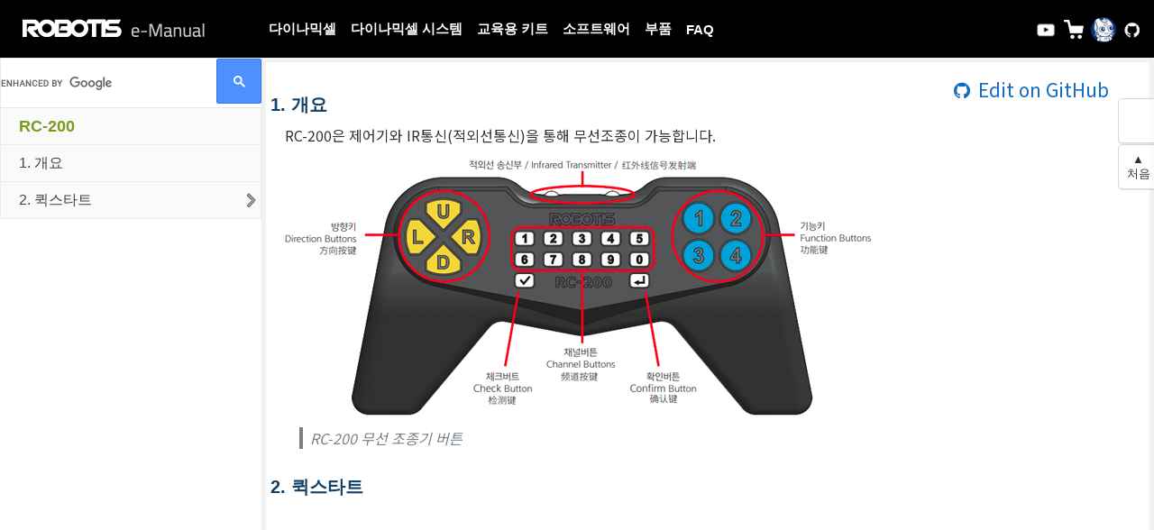

--- FILE ---
content_type: text/html; charset=utf-8
request_url: https://emanual.robotis.com/docs/kr/parts/communication/rc-200/
body_size: 17256
content:
<!doctype html>
<!--
  Minimal Mistakes Jekyll Theme 4.4.1 by Michael Rose
  Copyright 2017 Michael Rose - mademistakes.com | @mmistakes
  Free for personal and commercial use under the MIT license
  https://github.com/mmistakes/minimal-mistakes/blob/master/LICENSE.txt
-->
<!-- <html lang="en" class="no-js"> -->
<html lang="kr" class="no-js">
  <head>
    <meta charset="utf-8">

<!-- begin SEO -->









<title>RC-200</title>




<meta name="description" content="e-Manual wiki">




<meta name="author" content="Your Name">

<meta property="og:locale" content="en">
<meta property="og:site_name" content="ROBOTIS e-Manual">
<meta property="og:title" content="개요">


  <link rel="canonical" href="https://emanual.robotis.com/docs/kr/parts/communication/rc-200/">
  <meta property="og:url" content="https://emanual.robotis.com/docs/kr/parts/communication/rc-200/">







  

  












  <script type="application/ld+json">
    {
      "@context" : "http://schema.org",
      "@type" : "Person",
      "name" : "ROBOTIS",
      "url" : "https://emanual.robotis.com",
      "sameAs" : null
    }
  </script>






<!-- end SEO -->


<link href="https://emanual.robotis.com/feed.xml" type="application/atom+xml" rel="alternate" title="ROBOTIS e-Manual Feed">

<script src="//ajax.googleapis.com/ajax/libs/jquery/1.11.0/jquery.min.js"></script>
<!-- <script src="/assets/js/plugins/jquery.fitvids.js"></script> -->

<!-- http://t.co/dKP3o1e -->
<meta name="HandheldFriendly" content="True">
<meta name="MobileOptimized" content="320">
<meta name="viewport" content="width=device-width, initial-scale=1.0">

<!-- For all browsers -->
<link rel="stylesheet" href="/assets/css/main.css">

<!--[if lte IE 9]>
  <style>
    /* old IE unsupported flexbox fixes */
    .greedy-nav .site-title {
      padding-right: 3em;
    }
    .greedy-nav button {
      position: absolute;
      top: 0;
      right: 0;
      height: 100%;
    }
  </style>
<![endif]-->

<meta http-equiv="cleartype" content="on">

    <!-- start custom head snippets -->
<script>
$(function() {
  return $("h1, h2, h3, h4, h5, h6").each(function(i, el) {
    var $el, icon, id;
    $el = $(el);
    id = $el.attr('id');
    icon = '<i class="fa fa-link"></i>';
    if (id) {
      return $el.append($("<a />").addClass("header-link").attr("href", "#" + decodeURI(id)).attr("onclick", "copyurl(this);").html(icon));
    }
  });
});

$(function(){
  $('h1').each(function(){
    $(this).addClass('class-h1');
  });
  $('h2').each(function(){
    $(this).addClass('class-h2');
  });
  $('h3').each(function(){
    $(this).addClass('class-h3');
  });
  $('h4').each(function(){
    $(this).addClass('class-h4');
  });
  $('h5').each(function(){
    $(this).addClass('class-h5');
  });
  $('h6').each(function(){
    $(this).addClass('class-h6');
  });
});

$(function() {
    $('h1, h2, h3, h4, h5, h6').each(function(i, e) {
        $(e).nextUntil('h1, h2, h3, h4, h5, h6').wrapAll('<div>');
    });

});
</script>
<!-- insert favicons. use http://realfavicongenerator.net/ -->
<link rel="shortcut icon" type="image/x-icon" href="https://www.robotis.com/img/common/favicon_211001.ico">
<link type="text/css" rel="stylesheet" charset="UTF-8" href="https://fonts.googleapis.com/earlyaccess/notosanskr.css">
<!-- end custom head snippets -->

    <script type="text/javascript" src="/assets/js/plugins/elasticlunr.js"></script>
    <script src="/assets/js/search.js"></script>
    <!-- <script src="/assets/js/robotis_product_parse.js"></script> -->
    <!-- <script type="text/javascript" src="/assets/js/plugins/lunr.js"></script> -->
    <script>
      var toggle_google = 0;
      var toggle_search_tool = 0;
      var toggle_search_result = 0;
      var mobile_width = 960;

      function extendgoogletool() {
        if (toggle_google == 0) {
          google_tools.classList.add("extend_googletools");
          switch_ko_en.classList.add("show_switch_ko_en");
          toggle_google = 1;
        }
        else {
          google_tools.classList.remove("extend_googletools");
          switch_ko_en.classList.remove("show_switch_ko_en");
          toggle_google = 0;
        }
      }

      function extendsearchtool() {
        if (toggle_search_tool == 0) {
          $('.searchbox').css('display', 'block');
          $('#archive').css('margin-top', '40px');
          toggle_search_tool = 1;
        }
        else {
          $('.searchbox').css('display', 'none');
          $('#archive').css('margin-top', '0px');
          toggle_search_tool = 0;
        }
      }
    </script>
    <script>
    $(document).ready(function() {
      $('.blank').attr('target', '_blank');
    	$('.popup').magnificPopup({
    		type: 'ajax',
    		alignTop: true,
    		overflowY: 'scroll' // as we know that popup content is tall we set scroll overflow by default to avoid jump
    	});
      $('.popup2').magnificPopup({
    		type: 'inline',
    		alignTop: true,
    		overflowY: 'scroll' // as we know that popup content is tall we set scroll overflow by default to avoid jump
    	});
    });
    </script>
    <script>
      $(function () {
        var currentHash = $(location).attr('hash');
        var filename = $(location).attr('href').split('/').reverse()[1];
        $(document).scroll(function () {
          $('.header-link').each(function () {
            var top = window.pageYOffset;
            var distance = top - $(this).offset().top;
            var rawHash = $(this).attr('href');
            var contentId = rawHash.replace('#', '');
            var tocId = rawHash.replace('#', filename+'_toc_');
            var searchContentId = $('#'+contentId);
            var searchTocId = $('#'+tocId);

            if (distance < 50 && distance > -50 && currentHash != tocId) {
              // window.history.pushState(window.location.href, "title", currentHash);   //Update browser URL history with current anchor
              if ((searchContentId.hasClass('class-h1') || searchContentId.hasClass('class-h2') || searchContentId.hasClass('class-h3')) && $('.nav__items').has('#'+tocId).length) {
                // console.log(contentId);
                // console.log(tocId);
                searchTocId.prop("checked", true);  //Open folded Toc menu
                $('.current_contents').removeClass("current_contents");
                
                //Check if Buttoned ToC with children
                // console.log(searchTocId);
                if( searchTocId.prop("tagName") == "INPUT" ) {
                  // console.log("input detected");
                  if( searchTocId.prop("name") == "sublevel" ) {
                    searchTocId.closest("li.has-grandchildren").find("label > button").addClass("current_contents");
                  }
                }
                else {
                  searchTocId.addClass("current_contents");
                }
                
                // Open folded Toc menu
                searchTocId.closest("li.has-grandchildren").find("input").first().prop("checked", true);
                searchTocId.closest("li.has-children").find("input").first().prop("checked", true);
                
                currentHash = tocId;
              }
            }
          });
        });
      });
    </script>
    <script>
      window.onscroll = function () {
        var offset = 64 - $(window).scrollTop();
        if(offset < 0) { offset = 0; }
        $(".sidebar__left").css("top", offset);       //sticky sidebar
        $(".extend_sidebar").css("top", offset);
        $(".local_navigation").css("top", offset);    //sticky local navigation
        $(".searchbox").css("top", offset);           //sticky searchbox
        // console.log(offset);
      };
    </script>
    <script>
      var toggle = 0;

      function extendnav() {
        if (toggle == 0) {
          sidebar__left.classList.add("extend_sidebar");
          toggle = 1;
        }
        else {
          sidebar__left.classList.remove("extend_sidebar");
          toggle = 0;
        }
      }
    </script>
    <script>
      function copyurl(item)
      {
        // location.href = item.href;
        var copiedurl = decodeURI(item.href);
        var tempurl = $('<input>').val(copiedurl).appendTo('body').select();
        document.execCommand('copy');
        // console.log(copiedurl);
        // document.getElementById(id).href;
        // document.execCommand('copy');
      }
    </script>
    <script>
      function movetopage(targeturl)
      {
        location.href=targeturl;
      }
    </script>
  
    <script>
      function tab_handler(en){
        console.log(en.textContent);
        var tabs = document.getElementById('tabs').children;
        for(i = 0; i < tabs.length; i++) {
          tabs[i].className = "tab not__selected";
          $(".archive").removeClass(tabs[i].textContent);
        }
        en.className = "tab selected";
        $(".archive").addClass(en.textContent);
      }
    </script>

    <script>
      // When a page is reloaded, a previously selected tab and tab_contents will be recalled to the current page keeping the same status until user's windows is closed.
      $(document).ready(function() {
        //defualt Tab Status. 
        if(sessionStorage.getItem("tabActive") == null){
          console.log("tabActive:" + sessionStorage.getItem("tabActive")); 
          $(".tab:nth-child(1)").addClass("selected");
          $(".tab_contents:nth-of-type(1)").addClass("active");
        } else if(sessionStorage.getItem("tabActive") !== null) {
          console.log("tabActive: Not Null"); 
          $('[data-id="' + sessionStorage.getItem("tabActive")+'"]').addClass("active");
          $('[data-tab-name="'+ sessionStorage.getItem("tabActive")+'"]').addClass("tab selected");
        }
      })

      // en = enable
      function tab_handler(en){
        // console.log(en.textContent);
        var tabs = document.getElementById('tabs').children;
        for(i = 0; i < tabs.length; i++) {
          tabs[i].className = "tab not__selected";
        // $(".archive").removeClass(tabs[i].textContent);
        }
        en.className = "tab selected";
        // $(".archive").addClass(en.textContent);
        show_contents(en.textContent);
      }

      // Controling a clicked tab's contents when a click event occurs. 
      function show_contents(temp){
        // Seaching active class within .tab_contents classes in the DOM tree, and remove the "active" class and set the disply as none. 
        $(".tab_contents.active").removeClass("active");
        // in the "tab_contents" class, searching for a matched ID to add a new class to the speidic ID. 
        $(".tab_contents").each(function(){
          // Searching for a ID parameter "temp" and add a class, active, and css style. 
          // $("#" + temp).addClass("active");
          $('[data-id="' + temp +'"]').addClass("active");
          console.log(temp+":"+ $('.tab_contents').hasClass("active")); 
          // To store user's data in the local storage, collect a class data of the active class.
          sessionStorage.setItem('tabActive', temp); 
        })
      }
    </script>

</head>

  <body class="layout--archive">

    <!--[if lt IE 9]>
<div class="notice--danger align-center" style="margin: 0;">You are using an <strong>outdated</strong> browser. Please upgrade your browser to improve your experience.</div>
<![endif]-->

    <div class="masthead">
  <div class="masthead__inner-wrap">
    <div class="masthead__menu">
      <button class="search_button" onclick="extendsearchtool()">
        <img class="logo" src="/assets/images/search_icon.png">
      </button>
      
      <a class="site-title" href="http://emanual.robotis.com/docs/kr/">
      
      <img class="logo" id="logo" src="/assets/images/robotis_emanual_logo.png"></a>

      <input class="menu-btn" type="checkbox" id="menu-btn" />
      <label class="menu-icon" for="menu-btn"><span class="navicon"></span></label>
        <ul class="mobile_nav__items">
        

          

          
          <li class="mobile_depth_1">
            <input type="checkbox" name="mobile_nav_depth_1" id="다이나믹셀">
            <label for="다이나믹셀">다이나믹셀</label>
            <ul>
            
              

              
                
                  <li class="mobile_depth_2">
                    <input type="radio" name="sublevel" id="다이나믹셀Y 시리즈">
                    <label for="다이나믹셀Y 시리즈">Y 시리즈</label>
                    <ul>
                    
                      
                      
                        <li class="mobile_depth_3">
                          <a href="https://emanual.robotis.com/docs/kr/dxl/y/ym070-210-m001-rh/" class="">YM070-210-M001-RH</a>
                        </li>
                      
                    
                      
                      
                        <li class="mobile_depth_3">
                          <a href="https://emanual.robotis.com/docs/kr/dxl/y/ym070-210-b001-rh/" class="">YM070-210-B001-RH</a>
                        </li>
                      
                    
                      
                      
                        <li class="mobile_depth_3">
                          <a href="https://emanual.robotis.com/docs/kr/dxl/y/ym070-210-r051-rh/" class="">YM070-210-R051-RH</a>
                        </li>
                      
                    
                      
                      
                        <li class="mobile_depth_3">
                          <a href="https://emanual.robotis.com/docs/kr/dxl/y/ym070-210-r099-rh/" class="">YM070-210-R099-RH</a>
                        </li>
                      
                    
                      
                      
                        <li class="mobile_depth_3">
                          <a href="https://emanual.robotis.com/docs/kr/dxl/y/ym070-210-a051-rh/" class="">YM070-210-A051-RH</a>
                        </li>
                      
                    
                      
                      
                        <li class="mobile_depth_3">
                          <a href="https://emanual.robotis.com/docs/kr/dxl/y/ym070-210-a099-rh/" class="">YM070-210-A099-RH</a>
                        </li>
                      
                    
                      
                      
                        <li class="mobile_depth_3">
                          <a href="https://emanual.robotis.com/docs/kr/dxl/y/ym080-230-m001-rh/" class="">YM080-230-M001-RH</a>
                        </li>
                      
                    
                      
                      
                        <li class="mobile_depth_3">
                          <a href="https://emanual.robotis.com/docs/kr/dxl/y/ym080-230-b001-rh/" class="">YM080-230-B001-RH</a>
                        </li>
                      
                    
                      
                      
                        <li class="mobile_depth_3">
                          <a href="https://emanual.robotis.com/docs/kr/dxl/y/ym080-230-r051-rh/" class="">YM080-230-R051-RH</a>
                        </li>
                      
                    
                      
                      
                        <li class="mobile_depth_3">
                          <a href="https://emanual.robotis.com/docs/kr/dxl/y/ym080-230-r099-rh/" class="">YM080-230-R099-RH</a>
                        </li>
                      
                    
                      
                      
                        <li class="mobile_depth_3">
                          <a href="https://emanual.robotis.com/docs/kr/dxl/y/ym080-230-a051-rh/" class="">YM080-230-A051-RH</a>
                        </li>
                      
                    
                      
                      
                        <li class="mobile_depth_3">
                          <a href="https://emanual.robotis.com/docs/kr/dxl/y/ym080-230-a099-rh/" class="">YM080-230-A099-RH</a>
                        </li>
                      
                    
                    </ul>
                  </li>
                
              
            
              

              
                
                  <li class="mobile_depth_2">
                    <input type="radio" name="sublevel" id="다이나믹셀P 시리즈">
                    <label for="다이나믹셀P 시리즈">P 시리즈</label>
                    <ul>
                    
                      
                      
                        <li class="mobile_depth_3">
                          <a href="https://emanual.robotis.com/docs/kr/dxl/p/ph54-200-s500-r/" class="">PH54-200-S500-R (H54P)</a>
                        </li>
                      
                    
                      
                      
                        <li class="mobile_depth_3">
                          <a href="https://emanual.robotis.com/docs/kr/dxl/p/ph54-100-s500-r/" class="">PH54-100-S500-R (H54P)</a>
                        </li>
                      
                    
                      
                      
                        <li class="mobile_depth_3">
                          <a href="https://emanual.robotis.com/docs/kr/dxl/p/ph42-020-s300-r/" class="">PH42-020-S300-R (H42P)</a>
                        </li>
                      
                    
                      
                      
                        <li class="mobile_depth_3">
                          <a href="https://emanual.robotis.com/docs/kr/dxl/p/pm54-060-s250-r/" class="">PM54-060-S250-R (M54P)</a>
                        </li>
                      
                    
                      
                      
                        <li class="mobile_depth_3">
                          <a href="https://emanual.robotis.com/docs/kr/dxl/p/pm54-040-s250-r/" class="">PM54-040-S250-R (M54P)</a>
                        </li>
                      
                    
                      
                      
                        <li class="mobile_depth_3">
                          <a href="https://emanual.robotis.com/docs/kr/dxl/p/pm42-010-s260-r/" class="">PM42-010-S260-R (M42P)</a>
                        </li>
                      
                    
                    </ul>
                  </li>
                
              
            
              

              
                
                  <li class="mobile_depth_2">
                    <input type="radio" name="sublevel" id="다이나믹셀다이나믹셀 드라이브 (DYD)">
                    <label for="다이나믹셀다이나믹셀 드라이브 (DYD)">다이나믹셀 드라이브 (DYD)</label>
                    <ul>
                    
                      
                      
                        <li class="mobile_depth_3">
                          <a href="https://emanual.robotis.com/docs/kr/all-dyd/dyd-11" class="">DYD-11</a>
                        </li>
                      
                    
                      
                      
                        <li class="mobile_depth_3">
                          <a href="https://emanual.robotis.com/docs/kr/all-dyd/dyd-14" class="">DYD-14</a>
                        </li>
                      
                    
                      
                      
                        <li class="mobile_depth_3">
                          <a href="https://emanual.robotis.com/docs/kr/all-dyd/dyd-17" class="">DYD-17</a>
                        </li>
                      
                    
                    </ul>
                  </li>
                
              
            
              

              
                
                  <li class="mobile_depth_2">
                    <a href="https://emanual.robotis.com/docs/kr/dxl/x/">X 시리즈</a>
                  </li>
                
              
            
              

              
                
                  <li class="mobile_depth_2">
                    <input type="radio" name="sublevel" id="다이나믹셀&nbsp;&nbsp;&nbsp;&nbsp;XW 시리즈">
                    <label for="다이나믹셀&nbsp;&nbsp;&nbsp;&nbsp;XW 시리즈">&nbsp;&nbsp;&nbsp;&nbsp;XW 시리즈</label>
                    <ul>
                    
                      
                      
                        <li class="mobile_depth_3">
                          <a href="https://emanual.robotis.com/docs/kr/dxl/x/xw540-t140/" class="">XW540-T140</a>
                        </li>
                      
                    
                      
                      
                        <li class="mobile_depth_3">
                          <a href="https://emanual.robotis.com/docs/kr/dxl/x/xw540-t260/" class="">XW540-T260</a>
                        </li>
                      
                    
                      
                      
                        <li class="mobile_depth_3">
                          <a href="https://emanual.robotis.com/docs/kr/dxl/x/xw430-t200/" class="">XW430-T200</a>
                        </li>
                      
                    
                      
                      
                        <li class="mobile_depth_3">
                          <a href="https://emanual.robotis.com/docs/kr/dxl/x/xw430-t333/" class="">XW430-T333</a>
                        </li>
                      
                    
                    </ul>
                  </li>
                
              
            
              

              
                
                  <li class="mobile_depth_2">
                    <input type="radio" name="sublevel" id="다이나믹셀&nbsp;&nbsp;&nbsp;&nbsp;XD 시리즈">
                    <label for="다이나믹셀&nbsp;&nbsp;&nbsp;&nbsp;XD 시리즈">&nbsp;&nbsp;&nbsp;&nbsp;XD 시리즈</label>
                    <ul>
                    
                      
                      
                        <li class="mobile_depth_3">
                          <a href="https://emanual.robotis.com/docs/kr/dxl/x/xd540-t150/" class="">XD540-T150</a>
                        </li>
                      
                    
                      
                      
                        <li class="mobile_depth_3">
                          <a href="https://emanual.robotis.com/docs/kr/dxl/x/xd540-t270/" class="">XD540-T270</a>
                        </li>
                      
                    
                      
                      
                        <li class="mobile_depth_3">
                          <a href="https://emanual.robotis.com/docs/kr/dxl/x/xd430-t210/" class="">XD430-T210</a>
                        </li>
                      
                    
                      
                      
                        <li class="mobile_depth_3">
                          <a href="https://emanual.robotis.com/docs/kr/dxl/x/xd430-t350/" class="">XD430-T350</a>
                        </li>
                      
                    
                    </ul>
                  </li>
                
              
            
              

              
                
                  <li class="mobile_depth_2">
                    <input type="radio" name="sublevel" id="다이나믹셀&nbsp;&nbsp;&nbsp;&nbsp;XH 시리즈">
                    <label for="다이나믹셀&nbsp;&nbsp;&nbsp;&nbsp;XH 시리즈">&nbsp;&nbsp;&nbsp;&nbsp;XH 시리즈</label>
                    <ul>
                    
                      
                      
                        <li class="mobile_depth_3">
                          <a href="https://emanual.robotis.com/docs/kr/dxl/x/xh540-w150/" class="">XH540-W150</a>
                        </li>
                      
                    
                      
                      
                        <li class="mobile_depth_3">
                          <a href="https://emanual.robotis.com/docs/kr/dxl/x/xh540-w270/" class="">XH540-W270</a>
                        </li>
                      
                    
                      
                      
                        <li class="mobile_depth_3">
                          <a href="https://emanual.robotis.com/docs/kr/dxl/x/xh540-v150/" class="">XH540-V150</a>
                        </li>
                      
                    
                      
                      
                        <li class="mobile_depth_3">
                          <a href="https://emanual.robotis.com/docs/kr/dxl/x/xh540-v270/" class="">XH540-V270</a>
                        </li>
                      
                    
                      
                      
                        <li class="mobile_depth_3">
                          <a href="https://emanual.robotis.com/docs/kr/dxl/x/xh430-w210/" class="">XH430-W210</a>
                        </li>
                      
                    
                      
                      
                        <li class="mobile_depth_3">
                          <a href="https://emanual.robotis.com/docs/kr/dxl/x/xh430-w350" class="">XH430-W350</a>
                        </li>
                      
                    
                      
                      
                        <li class="mobile_depth_3">
                          <a href="https://emanual.robotis.com/docs/kr/dxl/x/xh430-v210/" class="">XH430-V210</a>
                        </li>
                      
                    
                      
                      
                        <li class="mobile_depth_3">
                          <a href="https://emanual.robotis.com/docs/kr/dxl/x/xh430-v350/" class="">XH430-V350</a>
                        </li>
                      
                    
                    </ul>
                  </li>
                
              
            
              

              
                
                  <li class="mobile_depth_2">
                    <input type="radio" name="sublevel" id="다이나믹셀&nbsp;&nbsp;&nbsp;&nbsp;XM 시리즈">
                    <label for="다이나믹셀&nbsp;&nbsp;&nbsp;&nbsp;XM 시리즈">&nbsp;&nbsp;&nbsp;&nbsp;XM 시리즈</label>
                    <ul>
                    
                      
                      
                        <li class="mobile_depth_3">
                          <a href="https://emanual.robotis.com/docs/kr/dxl/x/xm540-w150/" class="">XM540-W150</a>
                        </li>
                      
                    
                      
                      
                        <li class="mobile_depth_3">
                          <a href="https://emanual.robotis.com/docs/kr/dxl/x/xm540-w270/" class="">XM540-W270</a>
                        </li>
                      
                    
                      
                      
                        <li class="mobile_depth_3">
                          <a href="https://emanual.robotis.com/docs/kr/dxl/x/xm430-w210/" class="">XM430-W210</a>
                        </li>
                      
                    
                      
                      
                        <li class="mobile_depth_3">
                          <a href="https://emanual.robotis.com/docs/kr/dxl/x/xm430-w350/" class="">XM430-W350</a>
                        </li>
                      
                    
                    </ul>
                  </li>
                
              
            
              

              
                
                  <li class="mobile_depth_2">
                    <input type="radio" name="sublevel" id="다이나믹셀&nbsp;&nbsp;&nbsp;&nbsp;XC 시리즈">
                    <label for="다이나믹셀&nbsp;&nbsp;&nbsp;&nbsp;XC 시리즈">&nbsp;&nbsp;&nbsp;&nbsp;XC 시리즈</label>
                    <ul>
                    
                      
                      
                        <li class="mobile_depth_3">
                          <a href="https://emanual.robotis.com/docs/kr/dxl/x/2xc430-w250/" class="">2XC430-W250</a>
                        </li>
                      
                    
                      
                      
                        <li class="mobile_depth_3">
                          <a href="https://emanual.robotis.com/docs/kr/dxl/x/xc430-w150/" class="">XC430-W150</a>
                        </li>
                      
                    
                      
                      
                        <li class="mobile_depth_3">
                          <a href="https://emanual.robotis.com/docs/kr/dxl/x/xc430-w240/" class="">XC430-W240</a>
                        </li>
                      
                    
                      
                      
                        <li class="mobile_depth_3">
                          <a href="https://emanual.robotis.com/docs/kr/dxl/x/xc430-t150bb/" class="">XC430-T150BB</a>
                        </li>
                      
                    
                      
                      
                        <li class="mobile_depth_3">
                          <a href="https://emanual.robotis.com/docs/kr/dxl/x/xc430-t240bb/" class="">XC430-T240BB</a>
                        </li>
                      
                    
                      
                      
                        <li class="mobile_depth_3">
                          <a href="https://emanual.robotis.com/docs/kr/dxl/x/xc330-t288/" class="">XC330-T288</a>
                        </li>
                      
                    
                      
                      
                        <li class="mobile_depth_3">
                          <a href="https://emanual.robotis.com/docs/kr/dxl/x/xc330-t181/" class="">XC330-T181</a>
                        </li>
                      
                    
                      
                      
                        <li class="mobile_depth_3">
                          <a href="https://emanual.robotis.com/docs/kr/dxl/x/xc330-m181/" class="">XC330-M181</a>
                        </li>
                      
                    
                      
                      
                        <li class="mobile_depth_3">
                          <a href="https://emanual.robotis.com/docs/kr/dxl/x/xc330-m288/" class="">XC330-M288</a>
                        </li>
                      
                    
                    </ul>
                  </li>
                
              
            
              

              
                
                  <li class="mobile_depth_2">
                    <input type="radio" name="sublevel" id="다이나믹셀&nbsp;&nbsp;&nbsp;&nbsp;XL 시리즈">
                    <label for="다이나믹셀&nbsp;&nbsp;&nbsp;&nbsp;XL 시리즈">&nbsp;&nbsp;&nbsp;&nbsp;XL 시리즈</label>
                    <ul>
                    
                      
                      
                        <li class="mobile_depth_3">
                          <a href="https://emanual.robotis.com/docs/kr/dxl/x/2xl430-w250/" class="">2XL430-W250</a>
                        </li>
                      
                    
                      
                      
                        <li class="mobile_depth_3">
                          <a href="https://emanual.robotis.com/docs/kr/dxl/x/xl430-w250/" class="">XL430-W250</a>
                        </li>
                      
                    
                      
                      
                        <li class="mobile_depth_3">
                          <a href="https://emanual.robotis.com/docs/kr/dxl/x/xl330-m077/" class="">XL330-M077</a>
                        </li>
                      
                    
                      
                      
                        <li class="mobile_depth_3">
                          <a href="https://emanual.robotis.com/docs/kr/dxl/x/xl330-m288/" class="">XL330-M288</a>
                        </li>
                      
                    
                      
                      
                        <li class="mobile_depth_3">
                          <a href="https://emanual.robotis.com/docs/kr/dxl/x/xl320/" class="">XL-320</a>
                        </li>
                      
                    
                    </ul>
                  </li>
                
              
            
              

              
                
                  <li class="mobile_depth_2">
                    <input type="radio" name="sublevel" id="다이나믹셀MX 시리즈">
                    <label for="다이나믹셀MX 시리즈">MX 시리즈</label>
                    <ul>
                    
                      
                      
                        <li class="mobile_depth_3">
                          <a href="https://emanual.robotis.com/docs/kr/dxl/mx/mx-106-2/" class="">MX-106T/R(2.0)</a>
                        </li>
                      
                    
                      
                      
                        <li class="mobile_depth_3">
                          <a href="https://emanual.robotis.com/docs/kr/dxl/mx/mx-64-2/" class="">MX-64T/R/AT/AR(2.0)</a>
                        </li>
                      
                    
                      
                      
                        <li class="mobile_depth_3">
                          <a href="https://emanual.robotis.com/docs/kr/dxl/mx/mx-28-2/" class="">MX-28T/R/AT/AR(2.0)</a>
                        </li>
                      
                    
                      
                      
                        <li class="mobile_depth_3">
                          <a href="https://emanual.robotis.com/docs/kr/dxl/mx/mx-106/" class="">MX-106T/R</a>
                        </li>
                      
                    
                      
                      
                        <li class="mobile_depth_3">
                          <a href="https://emanual.robotis.com/docs/kr/dxl/mx/mx-64/" class="">MX-64T/R/AT/AR</a>
                        </li>
                      
                    
                      
                      
                        <li class="mobile_depth_3">
                          <a href="https://emanual.robotis.com/docs/kr/dxl/mx/mx-28/" class="">MX-28T/R/AT/AR</a>
                        </li>
                      
                    
                      
                      
                        <li class="mobile_depth_3">
                          <a href="https://emanual.robotis.com/docs/kr/dxl/mx/mx-12w/" class="">MX-12W <span class="fa-stack fa-2x"><i class="fa fa-usd fa-stack-1x" style="color:white"></i><i class="fa fa-ban fa-stack-2x" style="color:red"></i></span></a>
                        </li>
                      
                    
                    </ul>
                  </li>
                
              
            
              

              
                
                  <li class="mobile_depth_2">
                    <input type="radio" name="sublevel" id="다이나믹셀AX 시리즈">
                    <label for="다이나믹셀AX 시리즈">AX 시리즈</label>
                    <ul>
                    
                      
                      
                        <li class="mobile_depth_3">
                          <a href="https://emanual.robotis.com/docs/kr/dxl/ax/ax-18a/" class="">AX-18F/18A</a>
                        </li>
                      
                    
                      
                      
                        <li class="mobile_depth_3">
                          <a href="https://emanual.robotis.com/docs/kr/dxl/ax/ax-12a/" class="">AX-12/12+/12A</a>
                        </li>
                      
                    
                      
                      
                        <li class="mobile_depth_3">
                          <a href="https://emanual.robotis.com/docs/kr/dxl/ax/ax-12w/" class="">AX-12W</a>
                        </li>
                      
                    
                    </ul>
                  </li>
                
              
            
              

              
                
                  <li class="mobile_depth_2">
                    <a href="https://emanual.robotis.com/docs/kr/dxl/protocol1/">다이나믹셀 프로토콜 1.0</a>
                  </li>
                
              
            
              

              
                
                  <li class="mobile_depth_2">
                    <a href="https://emanual.robotis.com/docs/kr/dxl/protocol2/">다이나믹셀 프로토콜 2.0</a>
                  </li>
                
              
            
              

              
                
                  <li class="mobile_depth_2">
                    <input type="radio" name="sublevel" id="다이나믹셀*EX 시리즈">
                    <label for="다이나믹셀*EX 시리즈">EX 시리즈 <span class="fa-stack fa-2x"><i class="fa fa-usd fa-stack-1x" style="color:white"></i><i class="fa fa-ban fa-stack-2x" style="color:red"></i></span></label>
                    <ul>
                    
                      
                      
                        <li class="mobile_depth_3">
                          <a href="https://emanual.robotis.com/docs/kr/dxl/ex/ex-106+/" class="">EX-106+ <span class="fa-stack fa-2x"><i class="fa fa-usd fa-stack-1x" style="color:white"></i><i class="fa fa-ban fa-stack-2x" style="color:red"></i></span></a>
                        </li>
                      
                    
                    </ul>
                  </li>
                
              
            
              

              
                
                  <li class="mobile_depth_2">
                    <input type="radio" name="sublevel" id="다이나믹셀*DX 시리즈">
                    <label for="다이나믹셀*DX 시리즈">DX 시리즈 <span class="fa-stack fa-2x"><i class="fa fa-usd fa-stack-1x" style="color:white"></i><i class="fa fa-ban fa-stack-2x" style="color:red"></i></span></label>
                    <ul>
                    
                      
                      
                        <li class="mobile_depth_3">
                          <a href="https://emanual.robotis.com/docs/kr/dxl/dx/dx-113/" class="">DX-113 <span class="fa-stack fa-2x"><i class="fa fa-usd fa-stack-1x" style="color:white"></i><i class="fa fa-ban fa-stack-2x" style="color:red"></i></span></a>
                        </li>
                      
                    
                      
                      
                        <li class="mobile_depth_3">
                          <a href="https://emanual.robotis.com/docs/kr/dxl/dx/dx-116/" class="">DX-116 <span class="fa-stack fa-2x"><i class="fa fa-usd fa-stack-1x" style="color:white"></i><i class="fa fa-ban fa-stack-2x" style="color:red"></i></span></a>
                        </li>
                      
                    
                      
                      
                        <li class="mobile_depth_3">
                          <a href="https://emanual.robotis.com/docs/kr/dxl/dx/dx-117/" class="">DX-117 <span class="fa-stack fa-2x"><i class="fa fa-usd fa-stack-1x" style="color:white"></i><i class="fa fa-ban fa-stack-2x" style="color:red"></i></span></a>
                        </li>
                      
                    
                    </ul>
                  </li>
                
              
            
              

              
                
                  <li class="mobile_depth_2">
                    <input type="radio" name="sublevel" id="다이나믹셀*RX 시리즈">
                    <label for="다이나믹셀*RX 시리즈">RX 시리즈 <span class="fa-stack fa-2x"><i class="fa fa-usd fa-stack-1x" style="color:white"></i><i class="fa fa-ban fa-stack-2x" style="color:red"></i></span></label>
                    <ul>
                    
                      
                      
                        <li class="mobile_depth_3">
                          <a href="https://emanual.robotis.com/docs/kr/dxl/rx/rx-10/" class="">RX-10 <span class="fa-stack fa-2x"><i class="fa fa-usd fa-stack-1x" style="color:white"></i><i class="fa fa-ban fa-stack-2x" style="color:red"></i></span></a>
                        </li>
                      
                    
                      
                      
                        <li class="mobile_depth_3">
                          <a href="https://emanual.robotis.com/docs/kr/dxl/rx/rx-24f/" class="">RX-24F <span class="fa-stack fa-2x"><i class="fa fa-usd fa-stack-1x" style="color:white"></i><i class="fa fa-ban fa-stack-2x" style="color:red"></i></span></a>
                        </li>
                      
                    
                      
                      
                        <li class="mobile_depth_3">
                          <a href="https://emanual.robotis.com/docs/kr/dxl/rx/rx-28/" class="">RX-28 <span class="fa-stack fa-2x"><i class="fa fa-usd fa-stack-1x" style="color:white"></i><i class="fa fa-ban fa-stack-2x" style="color:red"></i></span></a>
                        </li>
                      
                    
                      
                      
                        <li class="mobile_depth_3">
                          <a href="https://emanual.robotis.com/docs/kr/dxl/rx/rx-64/" class="">RX-64 <span class="fa-stack fa-2x"><i class="fa fa-usd fa-stack-1x" style="color:white"></i><i class="fa fa-ban fa-stack-2x" style="color:red"></i></span></a>
                        </li>
                      
                    
                    </ul>
                  </li>
                
              
            
              

              
                
                  <li class="mobile_depth_2">
                    <input type="radio" name="sublevel" id="다이나믹셀*PRO 시리즈">
                    <label for="다이나믹셀*PRO 시리즈">PRO 시리즈 <span class="fa-stack fa-2x"><i class="fa fa-usd fa-stack-1x" style="color:white"></i><i class="fa fa-ban fa-stack-2x" style="color:red"></i></span></label>
                    <ul>
                    
                      
                      
                        <li class="mobile_depth_3">
                          <a href="https://emanual.robotis.com/docs/kr/dxl/pro/h54-200-s500-ra/" class="">H54-200-S500-R(A) <span class="fa-stack fa-2x"><i class="fa fa-usd fa-stack-1x" style="color:white"></i><i class="fa fa-ban fa-stack-2x" style="color:red"></i></span></a>
                        </li>
                      
                    
                      
                      
                        <li class="mobile_depth_3">
                          <a href="https://emanual.robotis.com/docs/kr/dxl/pro/h54-100-s500-ra/" class="">H54-100-S500-R(A) <span class="fa-stack fa-2x"><i class="fa fa-usd fa-stack-1x" style="color:white"></i><i class="fa fa-ban fa-stack-2x" style="color:red"></i></span></a>
                        </li>
                      
                    
                      
                      
                        <li class="mobile_depth_3">
                          <a href="https://emanual.robotis.com/docs/kr/dxl/pro/h42-20-s300-ra/" class="">H42-20-S300-R(A) <span class="fa-stack fa-2x"><i class="fa fa-usd fa-stack-1x" style="color:white"></i><i class="fa fa-ban fa-stack-2x" style="color:red"></i></span></a>
                        </li>
                      
                    
                      
                      
                        <li class="mobile_depth_3">
                          <a href="https://emanual.robotis.com/docs/kr/dxl/pro/m54-60-s250-ra/" class="">M54-60-S250-R(A) <span class="fa-stack fa-2x"><i class="fa fa-usd fa-stack-1x" style="color:white"></i><i class="fa fa-ban fa-stack-2x" style="color:red"></i></span></a>
                        </li>
                      
                    
                      
                      
                        <li class="mobile_depth_3">
                          <a href="https://emanual.robotis.com/docs/kr/dxl/pro/m54-40-s250-ra/" class="">M54-40-S250-R(A) <span class="fa-stack fa-2x"><i class="fa fa-usd fa-stack-1x" style="color:white"></i><i class="fa fa-ban fa-stack-2x" style="color:red"></i></span></a>
                        </li>
                      
                    
                      
                      
                        <li class="mobile_depth_3">
                          <a href="https://emanual.robotis.com/docs/kr/dxl/pro/m42-10-s260-ra/" class="">M42-10-S260-R(A) <span class="fa-stack fa-2x"><i class="fa fa-usd fa-stack-1x" style="color:white"></i><i class="fa fa-ban fa-stack-2x" style="color:red"></i></span></a>
                        </li>
                      
                    
                      
                      
                        <li class="mobile_depth_3">
                          <a href="https://emanual.robotis.com/docs/kr/dxl/pro/h54-200-s500-r/" class="">H54-200-S500-R <span class="fa-stack fa-2x"><i class="fa fa-usd fa-stack-1x" style="color:white"></i><i class="fa fa-ban fa-stack-2x" style="color:red"></i></span></a>
                        </li>
                      
                    
                      
                      
                        <li class="mobile_depth_3">
                          <a href="https://emanual.robotis.com/docs/kr/dxl/pro/h54-100-s500-r/" class="">H54-100-S500-R <span class="fa-stack fa-2x"><i class="fa fa-usd fa-stack-1x" style="color:white"></i><i class="fa fa-ban fa-stack-2x" style="color:red"></i></span></a>
                        </li>
                      
                    
                      
                      
                        <li class="mobile_depth_3">
                          <a href="https://emanual.robotis.com/docs/kr/dxl/pro/h42-20-s300-r/" class="">H42-20-S300-R <span class="fa-stack fa-2x"><i class="fa fa-usd fa-stack-1x" style="color:white"></i><i class="fa fa-ban fa-stack-2x" style="color:red"></i></span></a>
                        </li>
                      
                    
                      
                      
                        <li class="mobile_depth_3">
                          <a href="https://emanual.robotis.com/docs/kr/dxl/pro/m54-60-s250-r/" class="">M54-60-S250-R <span class="fa-stack fa-2x"><i class="fa fa-usd fa-stack-1x" style="color:white"></i><i class="fa fa-ban fa-stack-2x" style="color:red"></i></span></a>
                        </li>
                      
                    
                      
                      
                        <li class="mobile_depth_3">
                          <a href="https://emanual.robotis.com/docs/kr/dxl/pro/m54-40-s250-r/" class="">M54-40-S250-R <span class="fa-stack fa-2x"><i class="fa fa-usd fa-stack-1x" style="color:white"></i><i class="fa fa-ban fa-stack-2x" style="color:red"></i></span></a>
                        </li>
                      
                    
                      
                      
                        <li class="mobile_depth_3">
                          <a href="https://emanual.robotis.com/docs/kr/dxl/pro/m42-10-s260-r/" class="">M42-10-S260-R <span class="fa-stack fa-2x"><i class="fa fa-usd fa-stack-1x" style="color:white"></i><i class="fa fa-ban fa-stack-2x" style="color:red"></i></span></a>
                        </li>
                      
                    
                      
                      
                        <li class="mobile_depth_3">
                          <a href="https://emanual.robotis.com/docs/kr/dxl/pro/l54-50-s500-r/" class="">L54-50-S500-R <span class="fa-stack fa-2x"><i class="fa fa-usd fa-stack-1x" style="color:white"></i><i class="fa fa-ban fa-stack-2x" style="color:red"></i></span></a>
                        </li>
                      
                    
                      
                      
                        <li class="mobile_depth_3">
                          <a href="https://emanual.robotis.com/docs/kr/dxl/pro/l54-50-s290-r/" class="">L54-50-S290-R <span class="fa-stack fa-2x"><i class="fa fa-usd fa-stack-1x" style="color:white"></i><i class="fa fa-ban fa-stack-2x" style="color:red"></i></span></a>
                        </li>
                      
                    
                      
                      
                        <li class="mobile_depth_3">
                          <a href="https://emanual.robotis.com/docs/kr/dxl/pro/l54-30-s500-r/" class="">L54-30-S500-R <span class="fa-stack fa-2x"><i class="fa fa-usd fa-stack-1x" style="color:white"></i><i class="fa fa-ban fa-stack-2x" style="color:red"></i></span></a>
                        </li>
                      
                    
                      
                      
                        <li class="mobile_depth_3">
                          <a href="https://emanual.robotis.com/docs/kr/dxl/pro/l54-30-s400-r/" class="">L54-30-S400-R <span class="fa-stack fa-2x"><i class="fa fa-usd fa-stack-1x" style="color:white"></i><i class="fa fa-ban fa-stack-2x" style="color:red"></i></span></a>
                        </li>
                      
                    
                      
                      
                        <li class="mobile_depth_3">
                          <a href="https://emanual.robotis.com/docs/kr/dxl/pro/l42-10-s300-r/" class="">L42-10-S300-R <span class="fa-stack fa-2x"><i class="fa fa-usd fa-stack-1x" style="color:white"></i><i class="fa fa-ban fa-stack-2x" style="color:red"></i></span></a>
                        </li>
                      
                    
                    </ul>
                  </li>
                
              
            
            </ul>
          

          
          </li>
          
        

          

          
          <li class="mobile_depth_1">
            <input type="checkbox" name="mobile_nav_depth_1" id="다이나믹셀 시스템">
            <label for="다이나믹셀 시스템">다이나믹셀 시스템</label>
            <ul>
            
              

              
                
                  <li class="mobile_depth_2">
                    <a href="https://emanual.robotis.com/docs/krhttps://ai.robotis.com/ai_worker/introduction_ai_worker.html">AI-Worker</a>
                  </li>
                
              
            
              

              
                
                  <li class="mobile_depth_2">
                    <input type="radio" name="sublevel" id="다이나믹셀 시스템 AI 매니퓰레이터">
                    <label for="다이나믹셀 시스템 AI 매니퓰레이터"> AI 매니퓰레이터</label>
                    <ul>
                    
                      
                      
                        <li class="mobile_depth_3">
                          <a href="https://emanual.robotis.com/docs/krhttps://ai.robotis.com/omy/introduction_omy.html" class="">OMY</a>
                        </li>
                      
                    
                      
                      
                        <li class="mobile_depth_3">
                          <a href="https://emanual.robotis.com/docs/krhttps://ai.robotis.com/omx/introduction_omx.html" class="">OMX</a>
                        </li>
                      
                    
                    </ul>
                  </li>
                
              
            
              

              
                
                  <li class="mobile_depth_2">
                    <a href="https://emanual.robotis.com/docs/kr/platform/turtlebot3/overview/">터틀봇3</a>
                  </li>
                
              
            
              

              
                
                  <li class="mobile_depth_2">
                    <input type="radio" name="sublevel" id="다이나믹셀 시스템오픈매니퓰레이터">
                    <label for="다이나믹셀 시스템오픈매니퓰레이터">오픈매니퓰레이터</label>
                    <ul>
                    
                      
                      
                        <li class="mobile_depth_3">
                          <a href="https://emanual.robotis.com/docs/kr/platform/openmanipulator_p/overview/" class="">OpenMANIPULATOR-P</a>
                        </li>
                      
                    
                      
                      
                        <li class="mobile_depth_3">
                          <a href="https://emanual.robotis.com/docs/kr/platform/openmanipulator_x/overview/" class="">OpenMANIPULATOR-X</a>
                        </li>
                      
                    
                      
                      
                        <li class="mobile_depth_3">
                          <a href="https://emanual.robotis.com/docs/kr/platform/manipulator_h/introduction/" class="">Manipulator-H <span class="fa-stack fa-2x"><i class="fa fa-usd fa-stack-1x" style="color:white"></i><i class="fa fa-ban fa-stack-2x" style="color:red"></i></span></a>
                        </li>
                      
                    
                    </ul>
                  </li>
                
              
            
              

              
                
                  <li class="mobile_depth_2">
                    <input type="radio" name="sublevel" id="다이나믹셀 시스템로봇핸드">
                    <label for="다이나믹셀 시스템로봇핸드">로봇핸드</label>
                    <ul>
                    
                      
                      
                        <li class="mobile_depth_3">
                          <a href="https://emanual.robotis.com/docs/kr/platform/rh_p12_rna/" class="">RH-P12-RN(A)</a>
                        </li>
                      
                    
                      
                      
                        <li class="mobile_depth_3">
                          <a href="https://emanual.robotis.com/docs/kr/platform/rh_p12_rn_ur/" class="">RH-P12-RN-UR</a>
                        </li>
                      
                    
                      
                      
                        <li class="mobile_depth_3">
                          <a href="https://emanual.robotis.com/docs/kr/platform/rh_p12_rn_dr/" class="">RH-P12-RN-DR</a>
                        </li>
                      
                    
                      
                      
                        <li class="mobile_depth_3">
                          <a href="https://emanual.robotis.com/docs/kr/platform/robothand_rx28/" class="">로봇핸드 RX28 <span class="fa-stack fa-2x"><i class="fa fa-usd fa-stack-1x" style="color:white"></i><i class="fa fa-ban fa-stack-2x" style="color:red"></i></span></a>
                        </li>
                      
                    
                      
                      
                        <li class="mobile_depth_3">
                          <a href="https://emanual.robotis.com/docs/kr/platform/robothand_mx28/" class="">로봇핸드 MX28 <span class="fa-stack fa-2x"><i class="fa fa-usd fa-stack-1x" style="color:white"></i><i class="fa fa-ban fa-stack-2x" style="color:red"></i></span></a>
                        </li>
                      
                    
                    </ul>
                  </li>
                
              
            
              

              
                
                  <li class="mobile_depth_2">
                    <input type="radio" name="sublevel" id="다이나믹셀 시스템로보티즈 OP">
                    <label for="다이나믹셀 시스템로보티즈 OP">로보티즈 OP</label>
                    <ul>
                    
                      
                      
                        <li class="mobile_depth_3">
                          <a href="https://emanual.robotis.com/docs/kr/platform/op3/introduction/" class="">로보티즈 OP3</a>
                        </li>
                      
                    
                      
                      
                        <li class="mobile_depth_3">
                          <a href="https://emanual.robotis.com/docs/kr/platform/op/getting_started/" class="">로보티즈 OP <span class="fa-stack fa-2x"><i class="fa fa-usd fa-stack-1x" style="color:white"></i><i class="fa fa-ban fa-stack-2x" style="color:red"></i></span></a>
                        </li>
                      
                    
                      
                      
                        <li class="mobile_depth_3">
                          <a href="https://emanual.robotis.com/docs/kr/platform/op2/getting_started/" class="">로보티즈 OP2 <span class="fa-stack fa-2x"><i class="fa fa-usd fa-stack-1x" style="color:white"></i><i class="fa fa-ban fa-stack-2x" style="color:red"></i></span></a>
                        </li>
                      
                    
                    </ul>
                  </li>
                
              
            
              

              
                
                  <li class="mobile_depth_2">
                    <a href="https://emanual.robotis.com/docs/kr/platform/thormang3/introduction/">*똘망3</a>
                  </li>
                
              
            
            </ul>
          

          
          </li>
          
        

          

          
          <li class="mobile_depth_1">
            <input type="checkbox" name="mobile_nav_depth_1" id="교육용 키트">
            <label for="교육용 키트">교육용 키트</label>
            <ul>
            
              

              
                
              
            
              

              
                
                  <li class="mobile_depth_2">
                    <input type="radio" name="sublevel" id="교육용 키트STEAMCUP DREAM II">
                    <label for="교육용 키트STEAMCUP DREAM II">STEAMCUP DREAM II</label>
                    <ul>
                    
                      
                      
                        <li class="mobile_depth_3">
                          <a href="https://emanual.robotis.com/docs/kr/edu/dream/dream2-1/" class="">1단계</a>
                        </li>
                      
                    
                      
                      
                        <li class="mobile_depth_3">
                          <a href="https://emanual.robotis.com/docs/kr/edu/dream/dream2-2/" class="">2단계</a>
                        </li>
                      
                    
                      
                      
                        <li class="mobile_depth_3">
                          <a href="https://emanual.robotis.com/docs/kr/edu/dream/dream2-3/" class="">3단계</a>
                        </li>
                      
                    
                      
                      
                        <li class="mobile_depth_3">
                          <a href="https://emanual.robotis.com/docs/kr/edu/dream/dream2-4/" class="">4단계</a>
                        </li>
                      
                    
                      
                      
                        <li class="mobile_depth_3">
                          <a href="https://emanual.robotis.com/docs/kr/edu/dream/dream2-5/" class="">5단계</a>
                        </li>
                      
                    
                      
                      
                    
                    </ul>
                  </li>
                
              
            
              

              
                
                  <li class="mobile_depth_2">
                    <input type="radio" name="sublevel" id="교육용 키트STEAMCUP SMART III">
                    <label for="교육용 키트STEAMCUP SMART III">STEAMCUP SMART III</label>
                    <ul>
                    
                      
                      
                        <li class="mobile_depth_3">
                          <a href="https://emanual.robotis.com/docs/kr/edu/smart/smart3-1/" class="">1단계</a>
                        </li>
                      
                    
                      
                      
                        <li class="mobile_depth_3">
                          <a href="https://emanual.robotis.com/docs/kr/edu/smart/smart3-2/" class="">2단계</a>
                        </li>
                      
                    
                      
                      
                        <li class="mobile_depth_3">
                          <a href="https://emanual.robotis.com/docs/kr/edu/smart/smart3-3/" class="">3단계</a>
                        </li>
                      
                    
                      
                      
                        <li class="mobile_depth_3">
                          <a href="https://emanual.robotis.com/docs/kr/edu/smart/smart3-4/" class="">4단계</a>
                        </li>
                      
                    
                    </ul>
                  </li>
                
              
            
              

              
                
                  <li class="mobile_depth_2">
                    <a href="https://emanual.robotis.com/docs/kr/edu/info/">STEAMCUP 실과로봇</a>
                  </li>
                
              
            
              

              
                
                  <li class="mobile_depth_2">
                    <input type="radio" name="sublevel" id="교육용 키트바이올로이드">
                    <label for="교육용 키트바이올로이드">바이올로이드</label>
                    <ul>
                    
                      
                      
                        <li class="mobile_depth_3">
                          <a href="https://emanual.robotis.com/docs/kr/edu/bioloid/stem/" class="">STEAMCUP STEM 키트</a>
                        </li>
                      
                    
                      
                      
                        <li class="mobile_depth_3">
                          <a href="https://emanual.robotis.com/docs/kr/edu/bioloid/premium/" class="">STEAMCUP PREMIUM</a>
                        </li>
                      
                    
                      
                      
                        <li class="mobile_depth_3">
                          <a href="https://emanual.robotis.com/docs/kr/edu/bioloid/gp/" class="">STEAMCUP GP</a>
                        </li>
                      
                    
                      
                      
                        <li class="mobile_depth_3">
                          <a href="https://emanual.robotis.com/docs/kr/edu/bioloid/beginner/" class="">초급 <span class="fa-stack fa-2x"><i class="fa fa-usd fa-stack-1x" style="color:white"></i><i class="fa fa-ban fa-stack-2x" style="color:red"></i></span></a>
                        </li>
                      
                    
                      
                      
                        <li class="mobile_depth_3">
                          <a href="https://emanual.robotis.com/docs/kr/edu/bioloid/comprehensive/" class="">종합 <span class="fa-stack fa-2x"><i class="fa fa-usd fa-stack-1x" style="color:white"></i><i class="fa fa-ban fa-stack-2x" style="color:red"></i></span></a>
                        </li>
                      
                    
                    </ul>
                  </li>
                
              
            
              

              
                
                  <li class="mobile_depth_2">
                    <input type="radio" name="sublevel" id="교육용 키트STEAMCUP ENGINEER">
                    <label for="교육용 키트STEAMCUP ENGINEER">STEAMCUP ENGINEER</label>
                    <ul>
                    
                      
                      
                        <li class="mobile_depth_3">
                          <a href="https://emanual.robotis.com/docs/kr/edu/engineer/kit1/" class="">키트 1</a>
                        </li>
                      
                    
                      
                      
                        <li class="mobile_depth_3">
                          <a href="https://emanual.robotis.com/docs/kr/edu/engineer/kit2_introduction/" class="">키트 2</a>
                        </li>
                      
                    
                    </ul>
                  </li>
                
              
            
              

              
                
                  <li class="mobile_depth_2">
                    <a href="https://emanual.robotis.com/docs/kr/edu/car/">*자동차 로봇</a>
                  </li>
                
              
            
              

              
                
                  <li class="mobile_depth_2">
                    <input type="radio" name="sublevel" id="교육용 키트*로보티즈 올로">
                    <label for="교육용 키트*로보티즈 올로">로보티즈 올로 <span class="fa-stack fa-2x"><i class="fa fa-usd fa-stack-1x" style="color:white"></i><i class="fa fa-ban fa-stack-2x" style="color:red"></i></span></label>
                    <ul>
                    
                      
                      
                        <li class="mobile_depth_3">
                          <a href="https://emanual.robotis.com/docs/kr/edu/ollo/bugkit/" class="">버그 키트 <span class="fa-stack fa-2x"><i class="fa fa-usd fa-stack-1x" style="color:white"></i><i class="fa fa-ban fa-stack-2x" style="color:red"></i></span></a>
                        </li>
                      
                    
                      
                      
                        <li class="mobile_depth_3">
                          <a href="https://emanual.robotis.com/docs/kr/edu/ollo/explorer/" class="">2단계 <span class="fa-stack fa-2x"><i class="fa fa-usd fa-stack-1x" style="color:white"></i><i class="fa fa-ban fa-stack-2x" style="color:red"></i></span></a>
                        </li>
                      
                    
                      
                      
                        <li class="mobile_depth_3">
                          <a href="https://emanual.robotis.com/docs/kr/edu/ollo/inventor/" class="">3단계 <span class="fa-stack fa-2x"><i class="fa fa-usd fa-stack-1x" style="color:white"></i><i class="fa fa-ban fa-stack-2x" style="color:red"></i></span></a>
                        </li>
                      
                    
                      
                      
                        <li class="mobile_depth_3">
                          <a href="https://emanual.robotis.com/docs/kr" class="">4단계 <span class="fa-stack fa-2x"><i class="fa fa-usd fa-stack-1x" style="color:white"></i><i class="fa fa-ban fa-stack-2x" style="color:red"></i></span></a>
                        </li>
                      
                    
                    </ul>
                  </li>
                
              
            
              

              
                
                  <li class="mobile_depth_2">
                    <input type="radio" name="sublevel" id="교육용 키트*ROBOTIS DREAM I">
                    <label for="교육용 키트*ROBOTIS DREAM I">ROBOTIS DREAM I <span class="fa-stack fa-2x"><i class="fa fa-usd fa-stack-1x" style="color:white"></i><i class="fa fa-ban fa-stack-2x" style="color:red"></i></span></label>
                    <ul>
                    
                      
                      
                        <li class="mobile_depth_3">
                          <a href="https://emanual.robotis.com/docs/kr/edu/dream/dream1-1/" class="">1단계 <span class="fa-stack fa-2x"><i class="fa fa-usd fa-stack-1x" style="color:white"></i><i class="fa fa-ban fa-stack-2x" style="color:red"></i></span></a>
                        </li>
                      
                    
                      
                      
                        <li class="mobile_depth_3">
                          <a href="https://emanual.robotis.com/docs/kr/edu/dream/dream1-2/" class="">2단계 <span class="fa-stack fa-2x"><i class="fa fa-usd fa-stack-1x" style="color:white"></i><i class="fa fa-ban fa-stack-2x" style="color:red"></i></span></a>
                        </li>
                      
                    
                      
                      
                        <li class="mobile_depth_3">
                          <a href="https://emanual.robotis.com/docs/kr/edu/dream/dream1-3/" class="">3단계 <span class="fa-stack fa-2x"><i class="fa fa-usd fa-stack-1x" style="color:white"></i><i class="fa fa-ban fa-stack-2x" style="color:red"></i></span></a>
                        </li>
                      
                    
                      
                      
                        <li class="mobile_depth_3">
                          <a href="https://emanual.robotis.com/docs/kr/edu/dream/dream1-4/" class="">4단계 <span class="fa-stack fa-2x"><i class="fa fa-usd fa-stack-1x" style="color:white"></i><i class="fa fa-ban fa-stack-2x" style="color:red"></i></span></a>
                        </li>
                      
                    
                      
                      
                    
                      
                      
                    
                    </ul>
                  </li>
                
              
            
              

              
                
                  <li class="mobile_depth_2">
                    <input type="radio" name="sublevel" id="교육용 키트*ROBOTIS SMART I">
                    <label for="교육용 키트*ROBOTIS SMART I">ROBOTIS SMART I <span class="fa-stack fa-2x"><i class="fa fa-usd fa-stack-1x" style="color:white"></i><i class="fa fa-ban fa-stack-2x" style="color:red"></i></span></label>
                    <ul>
                    
                      
                      
                        <li class="mobile_depth_3">
                          <a href="https://emanual.robotis.com/docs/kr/edu/smart/smart1-1/" class="">1단계 <span class="fa-stack fa-2x"><i class="fa fa-usd fa-stack-1x" style="color:white"></i><i class="fa fa-ban fa-stack-2x" style="color:red"></i></span></a>
                        </li>
                      
                    
                      
                      
                        <li class="mobile_depth_3">
                          <a href="https://emanual.robotis.com/docs/kr/edu/smart/smart1-2/" class="">2단계 <span class="fa-stack fa-2x"><i class="fa fa-usd fa-stack-1x" style="color:white"></i><i class="fa fa-ban fa-stack-2x" style="color:red"></i></span></a>
                        </li>
                      
                    
                      
                      
                        <li class="mobile_depth_3">
                          <a href="https://emanual.robotis.com/docs/kr/edu/smart/smart1-3/" class="">3단계 <span class="fa-stack fa-2x"><i class="fa fa-usd fa-stack-1x" style="color:white"></i><i class="fa fa-ban fa-stack-2x" style="color:red"></i></span></a>
                        </li>
                      
                    
                    </ul>
                  </li>
                
              
            
              

              
                
                  <li class="mobile_depth_2">
                    <input type="radio" name="sublevel" id="교육용 키트*ROBOTIS SMART II">
                    <label for="교육용 키트*ROBOTIS SMART II">ROBOTIS SMART II <span class="fa-stack fa-2x"><i class="fa fa-usd fa-stack-1x" style="color:white"></i><i class="fa fa-ban fa-stack-2x" style="color:red"></i></span></label>
                    <ul>
                    
                      
                      
                        <li class="mobile_depth_3">
                          <a href="https://emanual.robotis.com/docs/kr/edu/smart/smart2-1/" class="">1단계 <span class="fa-stack fa-2x"><i class="fa fa-usd fa-stack-1x" style="color:white"></i><i class="fa fa-ban fa-stack-2x" style="color:red"></i></span></a>
                        </li>
                      
                    
                      
                      
                        <li class="mobile_depth_3">
                          <a href="https://emanual.robotis.com/docs/kr/edu/smart/smart2-2/" class="">2단계 <span class="fa-stack fa-2x"><i class="fa fa-usd fa-stack-1x" style="color:white"></i><i class="fa fa-ban fa-stack-2x" style="color:red"></i></span></a>
                        </li>
                      
                    
                      
                      
                        <li class="mobile_depth_3">
                          <a href="https://emanual.robotis.com/docs/kr/edu/smart/smart2-3/" class="">3단계 <span class="fa-stack fa-2x"><i class="fa fa-usd fa-stack-1x" style="color:white"></i><i class="fa fa-ban fa-stack-2x" style="color:red"></i></span></a>
                        </li>
                      
                    
                    </ul>
                  </li>
                
              
            
              

              
                
                  <li class="mobile_depth_2">
                    <input type="radio" name="sublevel" id="교육용 키트*IoT">
                    <label for="교육용 키트*IoT">IoT <span class="fa-stack fa-2x"><i class="fa fa-usd fa-stack-1x" style="color:white"></i><i class="fa fa-ban fa-stack-2x" style="color:red"></i></span></label>
                    <ul>
                    
                      
                      
                        <li class="mobile_depth_3">
                          <a href="https://emanual.robotis.com/docs/kr/edu/iot/iot-1/" class="">1단계 <span class="fa-stack fa-2x"><i class="fa fa-usd fa-stack-1x" style="color:white"></i><i class="fa fa-ban fa-stack-2x" style="color:red"></i></span></a>
                        </li>
                      
                    
                      
                      
                        <li class="mobile_depth_3">
                          <a href="https://emanual.robotis.com/docs/kr/edu/iot/iot-2/" class="">2단계 <span class="fa-stack fa-2x"><i class="fa fa-usd fa-stack-1x" style="color:white"></i><i class="fa fa-ban fa-stack-2x" style="color:red"></i></span></a>
                        </li>
                      
                    
                    </ul>
                  </li>
                
              
            
              

              
                
                  <li class="mobile_depth_2">
                    <a href="https://emanual.robotis.com/docs/kr/edu/mini/">*STEAMCUP MINI</a>
                  </li>
                
              
            
            </ul>
          

          
          </li>
          
        

          

          
          <li class="mobile_depth_1">
            <input type="checkbox" name="mobile_nav_depth_1" id="소프트웨어">
            <label for="소프트웨어">소프트웨어</label>
            <ul>
            
              

              
                
                  <li class="mobile_depth_2">
                    <input type="radio" name="sublevel" id="소프트웨어다이나믹셀">
                    <label for="소프트웨어다이나믹셀">다이나믹셀</label>
                    <ul>
                    
                      
                      
                        <li class="mobile_depth_3">
                          <a href="https://emanual.robotis.com/docs/kr/software/dynamixel/dynamixel_easy_sdk/getting_started/" class="">다이나믹셀 Easy SDK</a>
                        </li>
                      
                    
                      
                      
                        <li class="mobile_depth_3">
                          <a href="https://emanual.robotis.com/docs/kr/software/dynamixel/dynamixel_sdk/overview/" class="">다이나믹셀 SDK</a>
                        </li>
                      
                    
                      
                      
                        <li class="mobile_depth_3">
                          <a href="https://emanual.robotis.com/docs/kr/software/dynamixel/dynamixel_workbench/" class="">다이나믹셀 워크벤치</a>
                        </li>
                      
                    
                      
                      
                        <li class="mobile_depth_3">
                          <a href="https://emanual.robotis.com/docs/kr/software/dynamixel/dynamixel_wizard2/" class="">다이나믹셀 위자드 2.0</a>
                        </li>
                      
                    
                    </ul>
                  </li>
                
              
            
              

              
                
                  <li class="mobile_depth_2">
                    <input type="radio" name="sublevel" id="소프트웨어R+ 1.0">
                    <label for="소프트웨어R+ 1.0">R+ 1.0</label>
                    <ul>
                    
                      
                      
                        <li class="mobile_depth_3">
                          <a href="https://emanual.robotis.com/docs/kr/software/rplus1/task/getting_started/" class="">R+ Task</a>
                        </li>
                      
                    
                      
                      
                        <li class="mobile_depth_3">
                          <a href="https://emanual.robotis.com/docs/kr/software/rplus1/manager/" class="">R+ Manager</a>
                        </li>
                      
                    
                      
                      
                        <li class="mobile_depth_3">
                          <a href="https://emanual.robotis.com/docs/kr/software/rplus1/motion/" class="">R+ Motion</a>
                        </li>
                      
                    
                      
                      
                        <li class="mobile_depth_3">
                          <a href="https://emanual.robotis.com/docs/kr/software/rplus1/dynamixel_wizard/" class="">다이나믹셀 위자드</a>
                        </li>
                      
                    
                    </ul>
                  </li>
                
              
            
              

              
                
                  <li class="mobile_depth_2">
                    <input type="radio" name="sublevel" id="소프트웨어R+ 2.0">
                    <label for="소프트웨어R+ 2.0">R+ 2.0</label>
                    <ul>
                    
                      
                      
                        <li class="mobile_depth_3">
                          <a href="https://emanual.robotis.com/docs/kr/software/rplus2/task/" class="">R+ Task 2.0</a>
                        </li>
                      
                    
                      
                      
                        <li class="mobile_depth_3">
                          <a href="https://emanual.robotis.com/docs/kr/software/rplus2/manager/" class="">R+ Manager 2.0</a>
                        </li>
                      
                    
                      
                      
                        <li class="mobile_depth_3">
                          <a href="https://emanual.robotis.com/docs/kr/software/rplus2/motion/" class="">R+ Motion 2.0</a>
                        </li>
                      
                    
                      
                      
                        <li class="mobile_depth_3">
                          <a href="https://emanual.robotis.com/docs/kr/software/rplus2/design/" class="">R+ Design 2.0</a>
                        </li>
                      
                    
                      
                      
                        <li class="mobile_depth_3">
                          <a href="https://emanual.robotis.com/docs/kr/software/rplus2/scratch/" class="">R+ Scratch</a>
                        </li>
                      
                    
                    </ul>
                  </li>
                
              
            
              

              
                
                  <li class="mobile_depth_2">
                    <a href="https://emanual.robotis.com/docs/kr/software/rplustask3/">R+ Task 3.0</a>
                  </li>
                
              
            
              

              
                
                  <li class="mobile_depth_2">
                    <input type="radio" name="sublevel" id="소프트웨어로보플러스 모바일">
                    <label for="소프트웨어로보플러스 모바일">로보플러스 모바일</label>
                    <ul>
                    
                      
                      
                        <li class="mobile_depth_3">
                          <a href="https://emanual.robotis.com/docs/kr/software/rplus_mobile/mtask/" class="">R+ m.Task</a>
                        </li>
                      
                    
                      
                      
                        <li class="mobile_depth_3">
                          <a href="https://emanual.robotis.com/docs/kr/software/rplus_mobile/mtask20/" class="">R+ m.Task 2.0</a>
                        </li>
                      
                    
                      
                      
                        <li class="mobile_depth_3">
                          <a href="https://emanual.robotis.com/docs/kr/software/rplus_mobile/mmotion/" class="">R+ m.Motion 2.0</a>
                        </li>
                      
                    
                      
                      
                        <li class="mobile_depth_3">
                          <a href="https://emanual.robotis.com/docs/kr/software/rplus_mobile/mdesign/" class="">R+ m.Design</a>
                        </li>
                      
                    
                    </ul>
                  </li>
                
              
            
              

              
                
                  <li class="mobile_depth_2">
                    <input type="radio" name="sublevel" id="소프트웨어EMBEDDED SDK">
                    <label for="소프트웨어EMBEDDED SDK">EMBEDDED SDK</label>
                    <ul>
                    
                      
                      
                        <li class="mobile_depth_3">
                          <a href="https://emanual.robotis.com/docs/kr/software/embedded_sdk/embedded_c_cm510/" class="">제어기 펌웨어 개발(CM-510/700)</a>
                        </li>
                      
                    
                      
                      
                        <li class="mobile_depth_3">
                          <a href="https://emanual.robotis.com/docs/kr/software/embedded_sdk/embedded_c_cm530/" class="">제어기 펌웨어 개발(CM-530)</a>
                        </li>
                      
                    
                      
                      
                        <li class="mobile_depth_3">
                          <a href="https://emanual.robotis.com/docs/kr/software/embedded_sdk/zigbee_sdk/" class="">지그비 SDK</a>
                        </li>
                      
                    
                    </ul>
                  </li>
                
              
            
              

              
                
                  <li class="mobile_depth_2">
                    <a href="https://emanual.robotis.com/docs/kr/software/arduino_ide/">아두이노 IDE</a>
                  </li>
                
              
            
              

              
                
              
            
              

              
                
                  <li class="mobile_depth_2">
                    <a href="https://emanual.robotis.com/docs/kr/software/robotis_manipulator_libs/">ROBOTIS Manipulator library</a>
                  </li>
                
              
            
              

              
                
                  <li class="mobile_depth_2">
                    <a href="https://emanual.robotis.com/docs/kr/software/opencm_ide/getting_started/">*OpenCM IDE</a>
                  </li>
                
              
            
              

              
                
                  <li class="mobile_depth_2">
                    <input type="radio" name="sublevel" id="소프트웨어*모바일 앱">
                    <label for="소프트웨어*모바일 앱">모바일 앱 <span class="fa-stack fa-2x"><i class="fa fa-usd fa-stack-1x" style="color:white"></i><i class="fa fa-ban fa-stack-2x" style="color:red"></i></span></label>
                    <ul>
                    
                      
                      
                        <li class="mobile_depth_3">
                          <a href="https://emanual.robotis.com/docs/kr/software/mobile_app/rplussmart/" class="">R+ SMART <span class="fa-stack fa-2x"><i class="fa fa-usd fa-stack-1x" style="color:white"></i><i class="fa fa-ban fa-stack-2x" style="color:red"></i></span></a>
                        </li>
                      
                    
                      
                      
                        <li class="mobile_depth_3">
                          <a href="https://emanual.robotis.com/docs/kr/software/mobile_app/rplusiot/" class="">R+ IoT <span class="fa-stack fa-2x"><i class="fa fa-usd fa-stack-1x" style="color:white"></i><i class="fa fa-ban fa-stack-2x" style="color:red"></i></span></a>
                        </li>
                      
                    
                      
                      
                        <li class="mobile_depth_3">
                          <a href="https://emanual.robotis.com/docs/kr/software/mobile_app/mini_app/" class="">ROBOTIS MINI <span class="fa-stack fa-2x"><i class="fa fa-usd fa-stack-1x" style="color:white"></i><i class="fa fa-ban fa-stack-2x" style="color:red"></i></span></a>
                        </li>
                      
                    
                      
                      
                        <li class="mobile_depth_3">
                          <a href="https://emanual.robotis.com/docs/kr/software/rplus2/rplus2_block/" class="">R+ Block <span class="fa-stack fa-2x"><i class="fa fa-usd fa-stack-1x" style="color:white"></i><i class="fa fa-ban fa-stack-2x" style="color:red"></i></span></a>
                        </li>
                      
                    
                    </ul>
                  </li>
                
              
            
            </ul>
          

          
          </li>
          
        

          

          
          <li class="mobile_depth_1">
            <input type="checkbox" name="mobile_nav_depth_1" id="부품">
            <label for="부품">부품</label>
            <ul>
            
              

              
                
                  <li class="mobile_depth_2">
                    <input type="radio" name="sublevel" id="부품제어기">
                    <label for="부품제어기">제어기</label>
                    <ul>
                    
                      
                      
                        <li class="mobile_depth_3">
                          <a href="https://emanual.robotis.com/docs/kr/parts/controller/rb-86/" class="">RB-86</a>
                        </li>
                      
                    
                      
                      
                        <li class="mobile_depth_3">
                          <a href="https://emanual.robotis.com/docs/kr/parts/controller/rb-88/" class="">RB-88</a>
                        </li>
                      
                    
                      
                      
                        <li class="mobile_depth_3">
                          <a href="https://emanual.robotis.com/docs/kr/parts/controller/cm-50/" class="">CM-50</a>
                        </li>
                      
                    
                      
                      
                        <li class="mobile_depth_3">
                          <a href="https://emanual.robotis.com/docs/kr/parts/controller/cm-151/" class="">CM-151</a>
                        </li>
                      
                    
                      
                      
                        <li class="mobile_depth_3">
                          <a href="https://emanual.robotis.com/docs/kr/parts/controller/cm-200/" class="">CM-200</a>
                        </li>
                      
                    
                      
                      
                        <li class="mobile_depth_3">
                          <a href="https://emanual.robotis.com/docs/kr/parts/controller/cm-530/" class="">CM-530</a>
                        </li>
                      
                    
                      
                      
                        <li class="mobile_depth_3">
                          <a href="https://emanual.robotis.com/docs/kr/parts/controller/cm-550/" class="">CM-550</a>
                        </li>
                      
                    
                      
                      
                        <li class="mobile_depth_3">
                          <a href="https://emanual.robotis.com/docs/kr/parts/controller/openrb-150/" class="">OpenRB-150</a>
                        </li>
                      
                    
                      
                      
                        <li class="mobile_depth_3">
                          <a href="https://emanual.robotis.com/docs/kr/parts/controller/opencm7/" class="">OpenCM7.0</a>
                        </li>
                      
                    
                      
                      
                        <li class="mobile_depth_3">
                          <a href="https://emanual.robotis.com/docs/kr/parts/controller/opencm904/" class="">OpenCM9.04</a>
                        </li>
                      
                    
                      
                      
                        <li class="mobile_depth_3">
                          <a href="https://emanual.robotis.com/docs/kr/parts/controller/opencm485exp/" class="">OpenCM 485 확장보드</a>
                        </li>
                      
                    
                      
                      
                        <li class="mobile_depth_3">
                          <a href="https://emanual.robotis.com/docs/kr/parts/controller/opencr10/" class="">OpenCR1.0</a>
                        </li>
                      
                    
                      
                      
                        <li class="mobile_depth_3">
                          <a href="https://emanual.robotis.com/docs/kr/parts/controller/cm-100/" class="">CM-100A <span class="fa-stack fa-2x"><i class="fa fa-usd fa-stack-1x" style="color:white"></i><i class="fa fa-ban fa-stack-2x" style="color:red"></i></span></a>
                        </li>
                      
                    
                      
                      
                        <li class="mobile_depth_3">
                          <a href="https://emanual.robotis.com/docs/kr/parts/controller/cm-5/" class="">CM-5 <span class="fa-stack fa-2x"><i class="fa fa-usd fa-stack-1x" style="color:white"></i><i class="fa fa-ban fa-stack-2x" style="color:red"></i></span></a>
                        </li>
                      
                    
                      
                      
                        <li class="mobile_depth_3">
                          <a href="https://emanual.robotis.com/docs/kr/parts/controller/cm-150/" class="">CM-150 <span class="fa-stack fa-2x"><i class="fa fa-usd fa-stack-1x" style="color:white"></i><i class="fa fa-ban fa-stack-2x" style="color:red"></i></span></a>
                        </li>
                      
                    
                      
                      
                        <li class="mobile_depth_3">
                          <a href="https://emanual.robotis.com/docs/kr/parts/controller/cm-510/" class="">CM-510 <span class="fa-stack fa-2x"><i class="fa fa-usd fa-stack-1x" style="color:white"></i><i class="fa fa-ban fa-stack-2x" style="color:red"></i></span></a>
                        </li>
                      
                    
                      
                      
                        <li class="mobile_depth_3">
                          <a href="https://emanual.robotis.com/docs/kr/parts/controller/cm-700/" class="">CM-700 <span class="fa-stack fa-2x"><i class="fa fa-usd fa-stack-1x" style="color:white"></i><i class="fa fa-ban fa-stack-2x" style="color:red"></i></span></a>
                        </li>
                      
                    
                      
                      
                        <li class="mobile_depth_3">
                          <a href="https://emanual.robotis.com/docs/kr/parts/controller/cm-900/" class="">CM-900 <span class="fa-stack fa-2x"><i class="fa fa-usd fa-stack-1x" style="color:white"></i><i class="fa fa-ban fa-stack-2x" style="color:red"></i></span></a>
                        </li>
                      
                    
                    </ul>
                  </li>
                
              
            
              

              
                
                  <li class="mobile_depth_2">
                    <input type="radio" name="sublevel" id="부품무선통신, 리모컨">
                    <label for="부품무선통신, 리모컨">무선통신, 리모컨</label>
                    <ul>
                    
                      
                      
                        <li class="mobile_depth_3">
                          <a href="https://emanual.robotis.com/docs/kr/parts/communication/rc-100/" class="">RC-100A/100B</a>
                        </li>
                      
                    
                      
                      
                        <li class="mobile_depth_3">
                          <a href="https://emanual.robotis.com/docs/kr/parts/communication/rc-200/" class="">RC-200</a>
                        </li>
                      
                    
                      
                      
                        <li class="mobile_depth_3">
                          <a href="https://emanual.robotis.com/docs/kr/parts/communication/rc-300/" class="">RC-300</a>
                        </li>
                      
                    
                      
                      
                        <li class="mobile_depth_3">
                          <a href="https://emanual.robotis.com/docs/kr/parts/communication/bt-210/" class="">BT-210</a>
                        </li>
                      
                    
                      
                      
                        <li class="mobile_depth_3">
                          <a href="https://emanual.robotis.com/docs/kr/parts/communication/bt-410/" class="">BT-410</a>
                        </li>
                      
                    
                      
                      
                        <li class="mobile_depth_3">
                          <a href="https://emanual.robotis.com/docs/kr/parts/communication/bt-430-dongle/" class="">BT-430 동글</a>
                        </li>
                      
                    
                      
                      
                        <li class="mobile_depth_3">
                          <a href="https://emanual.robotis.com/docs/kr/parts/communication/zig-110/" class="">ZIG-100/110A <span class="fa-stack fa-2x"><i class="fa fa-usd fa-stack-1x" style="color:white"></i><i class="fa fa-ban fa-stack-2x" style="color:red"></i></span></a>
                        </li>
                      
                    
                      
                      
                        <li class="mobile_depth_3">
                          <a href="https://emanual.robotis.com/docs/kr/parts/communication/bt-110/" class="">BT-100/110A <span class="fa-stack fa-2x"><i class="fa fa-usd fa-stack-1x" style="color:white"></i><i class="fa fa-ban fa-stack-2x" style="color:red"></i></span></a>
                        </li>
                      
                    
                      
                      
                        <li class="mobile_depth_3">
                          <a href="https://emanual.robotis.com/docs/kr/parts/communication/zig2serial/" class="">ZIG2Serial <span class="fa-stack fa-2x"><i class="fa fa-usd fa-stack-1x" style="color:white"></i><i class="fa fa-ban fa-stack-2x" style="color:red"></i></span></a>
                        </li>
                      
                    
                      
                      
                        <li class="mobile_depth_3">
                          <a href="https://emanual.robotis.com/docs/kr/parts/communication/bt-410-dongle/" class="">BT-410 동글 <span class="fa-stack fa-2x"><i class="fa fa-usd fa-stack-1x" style="color:white"></i><i class="fa fa-ban fa-stack-2x" style="color:red"></i></span></a>
                        </li>
                      
                    
                    </ul>
                  </li>
                
              
            
              

              
                
                  <li class="mobile_depth_2">
                    <input type="radio" name="sublevel" id="부품모터">
                    <label for="부품모터">모터</label>
                    <ul>
                    
                      
                      
                        <li class="mobile_depth_3">
                          <a href="https://emanual.robotis.com/docs/kr/parts/motor/gm-10a/" class="">감속모터</a>
                        </li>
                      
                    
                      
                      
                        <li class="mobile_depth_3">
                          <a href="https://emanual.robotis.com/docs/kr/parts/motor/servo_motor/" class="">서보모터</a>
                        </li>
                      
                    
                      
                      
                        <li class="mobile_depth_3">
                          <a href="https://emanual.robotis.com/docs/kr/parts/motor/h_speed_geared_motor/" class="">고속 감속모터 <span class="fa-stack fa-2x"><i class="fa fa-usd fa-stack-1x" style="color:white"></i><i class="fa fa-ban fa-stack-2x" style="color:red"></i></span></a>
                        </li>
                      
                    
                      
                      
                        <li class="mobile_depth_3">
                          <a href="https://emanual.robotis.com/docs/kr/parts/motor/l_speed_geared_motor/" class="">저속 감속모터 <span class="fa-stack fa-2x"><i class="fa fa-usd fa-stack-1x" style="color:white"></i><i class="fa fa-ban fa-stack-2x" style="color:red"></i></span></a>
                        </li>
                      
                    
                    </ul>
                  </li>
                
              
            
              

              
                
                  <li class="mobile_depth_2">
                    <input type="radio" name="sublevel" id="부품인터페이스">
                    <label for="부품인터페이스">인터페이스</label>
                    <ul>
                    
                      
                      
                        <li class="mobile_depth_3">
                          <a href="https://emanual.robotis.com/docs/kr/parts/interface/dxl_bridge/" class="">DYNAMIXEL Communication Bridge</a>
                        </li>
                      
                    
                      
                      
                        <li class="mobile_depth_3">
                          <a href="https://emanual.robotis.com/docs/kr/parts/interface/ln-101/" class="">LN-101</a>
                        </li>
                      
                    
                      
                      
                        <li class="mobile_depth_3">
                          <a href="https://emanual.robotis.com/docs/kr/parts/interface/u2d2/" class="">U2D2</a>
                        </li>
                      
                    
                      
                      
                        <li class="mobile_depth_3">
                          <a href="https://emanual.robotis.com/docs/kr/parts/interface/u2d2_power_hub/" class="">U2D2 파워 허브</a>
                        </li>
                      
                    
                      
                      
                        <li class="mobile_depth_3">
                          <a href="https://emanual.robotis.com/docs/kr/parts/interface/dynamixel_shield/" class="">다이나믹셀 쉴드</a>
                        </li>
                      
                    
                      
                      
                        <li class="mobile_depth_3">
                          <a href="https://emanual.robotis.com/docs/kr/parts/interface/mkr_shield/" class="">다이나믹셀 쉴드 MKR</a>
                        </li>
                      
                    
                      
                      
                        <li class="mobile_depth_3">
                          <a href="https://emanual.robotis.com/docs/kr/parts/interface/usb2dynamixel/" class="">USB2DYNAMIXEL <span class="fa-stack fa-2x"><i class="fa fa-usd fa-stack-1x" style="color:white"></i><i class="fa fa-ban fa-stack-2x" style="color:red"></i></span></a>
                        </li>
                      
                    
                    </ul>
                  </li>
                
              
            
              

              
                
                  <li class="mobile_depth_2">
                    <input type="radio" name="sublevel" id="부품센서">
                    <label for="부품센서">센서</label>
                    <ul>
                    
                      
                      
                        <li class="mobile_depth_3">
                          <a href="https://emanual.robotis.com/docs/kr/parts/sensor/irss-10/" class="">적외선 센서</a>
                        </li>
                      
                    
                      
                      
                        <li class="mobile_depth_3">
                          <a href="https://emanual.robotis.com/docs/kr/parts/sensor/dms-80/" class="">절대 거리 센서</a>
                        </li>
                      
                    
                      
                      
                        <li class="mobile_depth_3">
                          <a href="https://emanual.robotis.com/docs/kr/parts/sensor/ts-10/" class="">접촉 센서</a>
                        </li>
                      
                    
                      
                      
                        <li class="mobile_depth_3">
                          <a href="https://emanual.robotis.com/docs/kr/parts/sensor/gs-12/" class="">자이로 센서</a>
                        </li>
                      
                    
                      
                      
                        <li class="mobile_depth_3">
                          <a href="https://emanual.robotis.com/docs/kr/parts/sensor/ir-array/" class="">적외선 어레이 센서</a>
                        </li>
                      
                    
                      
                      
                        <li class="mobile_depth_3">
                          <a href="https://emanual.robotis.com/docs/kr/parts/sensor/cs-10/" class="">컬러 센서</a>
                        </li>
                      
                    
                      
                      
                        <li class="mobile_depth_3">
                          <a href="https://emanual.robotis.com/docs/kr/parts/sensor/mgss-10/" class="">자석 센서</a>
                        </li>
                      
                    
                      
                      
                        <li class="mobile_depth_3">
                          <a href="https://emanual.robotis.com/docs/kr/parts/sensor/tps-10/" class="">온도 센서</a>
                        </li>
                      
                    
                      
                      
                        <li class="mobile_depth_3">
                          <a href="https://emanual.robotis.com/docs/kr/parts/sensor/pir-10/" class="">동작감지 센서</a>
                        </li>
                      
                    
                      
                      
                        <li class="mobile_depth_3">
                          <a href="https://emanual.robotis.com/docs/kr/parts/sensor/cds-10/" class="">조도 센서</a>
                        </li>
                      
                    
                      
                      
                        <li class="mobile_depth_3">
                          <a href="https://emanual.robotis.com/docs/kr/parts/sensor/tms-10/" class="">온습도 센서</a>
                        </li>
                      
                    
                      
                      
                        <li class="mobile_depth_3">
                          <a href="https://emanual.robotis.com/docs/kr/parts/sensor/ax-s1/" class="">통합 센서 <span class="fa-stack fa-2x"><i class="fa fa-usd fa-stack-1x" style="color:white"></i><i class="fa fa-ban fa-stack-2x" style="color:red"></i></span></a>
                        </li>
                      
                    
                    </ul>
                  </li>
                
              
            
              

              
                
                  <li class="mobile_depth_2">
                    <input type="radio" name="sublevel" id="부품디스플레이">
                    <label for="부품디스플레이">디스플레이</label>
                    <ul>
                    
                      
                      
                        <li class="mobile_depth_3">
                          <a href="https://emanual.robotis.com/docs/kr/parts/display/lm-10/" class="">LED 모듈</a>
                        </li>
                      
                    
                    </ul>
                  </li>
                
              
            
            </ul>
          

          
          </li>
          
        

          

          
          <li class="mobile_depth_1">
            <input type="checkbox" name="mobile_nav_depth_1" id="FAQ">
            <label for="FAQ">FAQ</label>
            <ul>
            
              

              
                
                  <li class="mobile_depth_2">
                    <a href="https://emanual.robotis.com/docs/kr/reference/dxl-selection-guide/">다이나믹셀 선택 가이드</a>
                  </li>
                
              
            
              

              
                
                  <li class="mobile_depth_2">
                    <a href="https://emanual.robotis.com/docs/kr/dxl/dxl-quick-start-guide/">다이나믹셀 퀵 스타트 가이드</a>
                  </li>
                
              
            
              

              
                
                  <li class="mobile_depth_2">
                    <a href="https://emanual.robotis.com/docs/kr/faq/faq_dynamixel/">다이나믹셀</a>
                  </li>
                
              
            
              

              
                
                  <li class="mobile_depth_2">
                    <a href="https://emanual.robotis.com/docs/kr/faq/faq_platform/">다이나믹셀 시스템</a>
                  </li>
                
              
            
              

              
                
                  <li class="mobile_depth_2">
                    <a href="https://emanual.robotis.com/docs/kr/faq/faq_steam/">교육용 키트</a>
                  </li>
                
              
            
              

              
                
                  <li class="mobile_depth_2">
                    <a href="https://emanual.robotis.com/docs/kr/faq/faq_software/">소프트웨어</a>
                  </li>
                
              
            
              

              
                
                  <li class="mobile_depth_2">
                    <a href="https://emanual.robotis.com/docs/kr/faq/faq_parts/">부품</a>
                  </li>
                
              
            
              

              
                
                  <li class="mobile_depth_2">
                    <a href="https://emanual.robotis.com/docs/kr/faq/general">자주 묻는 질문</a>
                  </li>
                
              
            
            </ul>
          

          
          </li>
          
        
        </ul>

    </div>

    <div class="container" id="container">
      
        

        <div class="dropdown">
          
            
              
                <button class="dropbtn" onclick="movetopage('https://emanual.robotis.com/docs/kr/dxl/');">
            다이나믹셀
          </button>
          

          
            <div class="dropdown-content">
            
              <div class="dropdown-content-wrapper">
              

              
                
                  
                    <a href="https://emanual.robotis.com/docs/kr/dxl/y/">Y 시리즈</a>
              

              
              <div class="dropdown-2nd-content">
                
                  

                  
                    
                      <a href="https://emanual.robotis.com/docs/kr/dxl/y/ym070-210-m001-rh/">YM070-210-M001-RH</a>
                    
                
                  

                  
                    
                      <a href="https://emanual.robotis.com/docs/kr/dxl/y/ym070-210-b001-rh/">YM070-210-B001-RH</a>
                    
                
                  

                  
                    
                      <a href="https://emanual.robotis.com/docs/kr/dxl/y/ym070-210-r051-rh/">YM070-210-R051-RH</a>
                    
                
                  

                  
                    
                      <a href="https://emanual.robotis.com/docs/kr/dxl/y/ym070-210-r099-rh/">YM070-210-R099-RH</a>
                    
                
                  

                  
                    
                      <a href="https://emanual.robotis.com/docs/kr/dxl/y/ym070-210-a051-rh/">YM070-210-A051-RH</a>
                    
                
                  

                  
                    
                      <a href="https://emanual.robotis.com/docs/kr/dxl/y/ym070-210-a099-rh/">YM070-210-A099-RH</a>
                    
                
                  

                  
                    
                      <a href="https://emanual.robotis.com/docs/kr/dxl/y/ym080-230-m001-rh/">YM080-230-M001-RH</a>
                    
                
                  

                  
                    
                      <a href="https://emanual.robotis.com/docs/kr/dxl/y/ym080-230-b001-rh/">YM080-230-B001-RH</a>
                    
                
                  

                  
                    
                      <a href="https://emanual.robotis.com/docs/kr/dxl/y/ym080-230-r051-rh/">YM080-230-R051-RH</a>
                    
                
                  

                  
                    
                      <a href="https://emanual.robotis.com/docs/kr/dxl/y/ym080-230-r099-rh/">YM080-230-R099-RH</a>
                    
                
                  

                  
                    
                      <a href="https://emanual.robotis.com/docs/kr/dxl/y/ym080-230-a051-rh/">YM080-230-A051-RH</a>
                    
                
                  

                  
                    
                      <a href="https://emanual.robotis.com/docs/kr/dxl/y/ym080-230-a099-rh/">YM080-230-A099-RH</a>
                    
                
              </div>
              

            </div>
            
              <div class="dropdown-content-wrapper">
              

              
                
                  
                    <a href="https://emanual.robotis.com/docs/kr/dxl/p/">P 시리즈</a>
              

              
              <div class="dropdown-2nd-content">
                
                  

                  
                    
                      <a href="https://emanual.robotis.com/docs/kr/dxl/p/ph54-200-s500-r/">PH54-200-S500-R (H54P)</a>
                    
                
                  

                  
                    
                      <a href="https://emanual.robotis.com/docs/kr/dxl/p/ph54-100-s500-r/">PH54-100-S500-R (H54P)</a>
                    
                
                  

                  
                    
                      <a href="https://emanual.robotis.com/docs/kr/dxl/p/ph42-020-s300-r/">PH42-020-S300-R (H42P)</a>
                    
                
                  

                  
                    
                      <a href="https://emanual.robotis.com/docs/kr/dxl/p/pm54-060-s250-r/">PM54-060-S250-R (M54P)</a>
                    
                
                  

                  
                    
                      <a href="https://emanual.robotis.com/docs/kr/dxl/p/pm54-040-s250-r/">PM54-040-S250-R (M54P)</a>
                    
                
                  

                  
                    
                      <a href="https://emanual.robotis.com/docs/kr/dxl/p/pm42-010-s260-r/">PM42-010-S260-R (M42P)</a>
                    
                
              </div>
              

            </div>
            
              <div class="dropdown-content-wrapper">
              

              
                
                  
                    <a href="https://emanual.robotis.com/docs/kr/all-dyd/">다이나믹셀 드라이브 (DYD)</a>
              

              
              <div class="dropdown-2nd-content">
                
                  

                  
                    
                      <a href="https://emanual.robotis.com/docs/kr/all-dyd/dyd-11">DYD-11</a>
                    
                
                  

                  
                    
                      <a href="https://emanual.robotis.com/docs/kr/all-dyd/dyd-14">DYD-14</a>
                    
                
                  

                  
                    
                      <a href="https://emanual.robotis.com/docs/kr/all-dyd/dyd-17">DYD-17</a>
                    
                
              </div>
              

            </div>
            
              <div class="dropdown-content-wrapper">
              

              
                
                  
                    <a href="https://emanual.robotis.com/docs/kr/dxl/x/">X 시리즈</a>
              

              

            </div>
            
              <div class="dropdown-content-wrapper">
              

              
                
                <a>&nbsp;&nbsp;&nbsp;&nbsp;XW 시리즈</a>
              

              
              <div class="dropdown-2nd-content">
                
                  

                  
                    
                      <a href="https://emanual.robotis.com/docs/kr/dxl/x/xw540-t140/">XW540-T140</a>
                    
                
                  

                  
                    
                      <a href="https://emanual.robotis.com/docs/kr/dxl/x/xw540-t260/">XW540-T260</a>
                    
                
                  

                  
                    
                      <a href="https://emanual.robotis.com/docs/kr/dxl/x/xw430-t200/">XW430-T200</a>
                    
                
                  

                  
                    
                      <a href="https://emanual.robotis.com/docs/kr/dxl/x/xw430-t333/">XW430-T333</a>
                    
                
              </div>
              

            </div>
            
              <div class="dropdown-content-wrapper">
              

              
                
                <a>&nbsp;&nbsp;&nbsp;&nbsp;XD 시리즈</a>
              

              
              <div class="dropdown-2nd-content">
                
                  

                  
                    
                      <a href="https://emanual.robotis.com/docs/kr/dxl/x/xd540-t150/">XD540-T150</a>
                    
                
                  

                  
                    
                      <a href="https://emanual.robotis.com/docs/kr/dxl/x/xd540-t270/">XD540-T270</a>
                    
                
                  

                  
                    
                      <a href="https://emanual.robotis.com/docs/kr/dxl/x/xd430-t210/">XD430-T210</a>
                    
                
                  

                  
                    
                      <a href="https://emanual.robotis.com/docs/kr/dxl/x/xd430-t350/">XD430-T350</a>
                    
                
              </div>
              

            </div>
            
              <div class="dropdown-content-wrapper">
              

              
                
                <a>&nbsp;&nbsp;&nbsp;&nbsp;XH 시리즈</a>
              

              
              <div class="dropdown-2nd-content">
                
                  

                  
                    
                      <a href="https://emanual.robotis.com/docs/kr/dxl/x/xh540-w150/">XH540-W150</a>
                    
                
                  

                  
                    
                      <a href="https://emanual.robotis.com/docs/kr/dxl/x/xh540-w270/">XH540-W270</a>
                    
                
                  

                  
                    
                      <a href="https://emanual.robotis.com/docs/kr/dxl/x/xh540-v150/">XH540-V150</a>
                    
                
                  

                  
                    
                      <a href="https://emanual.robotis.com/docs/kr/dxl/x/xh540-v270/">XH540-V270</a>
                    
                
                  

                  
                    
                      <a href="https://emanual.robotis.com/docs/kr/dxl/x/xh430-w210/">XH430-W210</a>
                    
                
                  

                  
                    
                      <a href="https://emanual.robotis.com/docs/kr/dxl/x/xh430-w350">XH430-W350</a>
                    
                
                  

                  
                    
                      <a href="https://emanual.robotis.com/docs/kr/dxl/x/xh430-v210/">XH430-V210</a>
                    
                
                  

                  
                    
                      <a href="https://emanual.robotis.com/docs/kr/dxl/x/xh430-v350/">XH430-V350</a>
                    
                
              </div>
              

            </div>
            
              <div class="dropdown-content-wrapper">
              

              
                
                <a>&nbsp;&nbsp;&nbsp;&nbsp;XM 시리즈</a>
              

              
              <div class="dropdown-2nd-content">
                
                  

                  
                    
                      <a href="https://emanual.robotis.com/docs/kr/dxl/x/xm540-w150/">XM540-W150</a>
                    
                
                  

                  
                    
                      <a href="https://emanual.robotis.com/docs/kr/dxl/x/xm540-w270/">XM540-W270</a>
                    
                
                  

                  
                    
                      <a href="https://emanual.robotis.com/docs/kr/dxl/x/xm430-w210/">XM430-W210</a>
                    
                
                  

                  
                    
                      <a href="https://emanual.robotis.com/docs/kr/dxl/x/xm430-w350/">XM430-W350</a>
                    
                
              </div>
              

            </div>
            
              <div class="dropdown-content-wrapper">
              

              
                
                <a>&nbsp;&nbsp;&nbsp;&nbsp;XC 시리즈</a>
              

              
              <div class="dropdown-2nd-content">
                
                  

                  
                    
                      <a href="https://emanual.robotis.com/docs/kr/dxl/x/2xc430-w250/">2XC430-W250</a>
                    
                
                  

                  
                    
                      <a href="https://emanual.robotis.com/docs/kr/dxl/x/xc430-w150/">XC430-W150</a>
                    
                
                  

                  
                    
                      <a href="https://emanual.robotis.com/docs/kr/dxl/x/xc430-w240/">XC430-W240</a>
                    
                
                  

                  
                    
                      <a href="https://emanual.robotis.com/docs/kr/dxl/x/xc430-t150bb/">XC430-T150BB</a>
                    
                
                  

                  
                    
                      <a href="https://emanual.robotis.com/docs/kr/dxl/x/xc430-t240bb/">XC430-T240BB</a>
                    
                
                  

                  
                    
                      <a href="https://emanual.robotis.com/docs/kr/dxl/x/xc330-t288/">XC330-T288</a>
                    
                
                  

                  
                    
                      <a href="https://emanual.robotis.com/docs/kr/dxl/x/xc330-t181/">XC330-T181</a>
                    
                
                  

                  
                    
                      <a href="https://emanual.robotis.com/docs/kr/dxl/x/xc330-m181/">XC330-M181</a>
                    
                
                  

                  
                    
                      <a href="https://emanual.robotis.com/docs/kr/dxl/x/xc330-m288/">XC330-M288</a>
                    
                
              </div>
              

            </div>
            
              <div class="dropdown-content-wrapper">
              

              
                
                <a>&nbsp;&nbsp;&nbsp;&nbsp;XL 시리즈</a>
              

              
              <div class="dropdown-2nd-content">
                
                  

                  
                    
                      <a href="https://emanual.robotis.com/docs/kr/dxl/x/2xl430-w250/">2XL430-W250</a>
                    
                
                  

                  
                    
                      <a href="https://emanual.robotis.com/docs/kr/dxl/x/xl430-w250/">XL430-W250</a>
                    
                
                  

                  
                    
                      <a href="https://emanual.robotis.com/docs/kr/dxl/x/xl330-m077/">XL330-M077</a>
                    
                
                  

                  
                    
                      <a href="https://emanual.robotis.com/docs/kr/dxl/x/xl330-m288/">XL330-M288</a>
                    
                
                  

                  
                    
                      <a href="https://emanual.robotis.com/docs/kr/dxl/x/xl320/">XL-320</a>
                    
                
              </div>
              

            </div>
            
              <div class="dropdown-content-wrapper">
              

              
                
                  
                    <a href="https://emanual.robotis.com/docs/kr/dxl/mx/">MX 시리즈</a>
              

              
              <div class="dropdown-2nd-content">
                
                  

                  
                    
                      <a href="https://emanual.robotis.com/docs/kr/dxl/mx/mx-106-2/">MX-106T/R(2.0)</a>
                    
                
                  

                  
                    
                      <a href="https://emanual.robotis.com/docs/kr/dxl/mx/mx-64-2/">MX-64T/R/AT/AR(2.0)</a>
                    
                
                  

                  
                    
                      <a href="https://emanual.robotis.com/docs/kr/dxl/mx/mx-28-2/">MX-28T/R/AT/AR(2.0)</a>
                    
                
                  

                  
                    
                      <a href="https://emanual.robotis.com/docs/kr/dxl/mx/mx-106/">MX-106T/R</a>
                    
                
                  

                  
                    
                      <a href="https://emanual.robotis.com/docs/kr/dxl/mx/mx-64/">MX-64T/R/AT/AR</a>
                    
                
                  

                  
                    
                      <a href="https://emanual.robotis.com/docs/kr/dxl/mx/mx-28/">MX-28T/R/AT/AR</a>
                    
                
                  

                  
                    
                      <a href="https://emanual.robotis.com/docs/kr/dxl/mx/mx-12w/">MX-12W <span class="fa-stack fa-2x"><i class="fa fa-usd fa-stack-1x" style="color:white"></i><i class="fa fa-ban fa-stack-2x" style="color:red"></i></span></a>
                    
                
              </div>
              

            </div>
            
              <div class="dropdown-content-wrapper">
              

              
                
                <a>AX 시리즈</a>
              

              
              <div class="dropdown-2nd-content">
                
                  

                  
                    
                      <a href="https://emanual.robotis.com/docs/kr/dxl/ax/ax-18a/">AX-18F/18A</a>
                    
                
                  

                  
                    
                      <a href="https://emanual.robotis.com/docs/kr/dxl/ax/ax-12a/">AX-12/12+/12A</a>
                    
                
                  

                  
                    
                      <a href="https://emanual.robotis.com/docs/kr/dxl/ax/ax-12w/">AX-12W</a>
                    
                
              </div>
              

            </div>
            
              <div class="dropdown-content-wrapper">
              

              
                
                  
                    <a href="https://emanual.robotis.com/docs/kr/dxl/protocol1/">다이나믹셀 프로토콜 1.0</a>
              

              

            </div>
            
              <div class="dropdown-content-wrapper">
              

              
                
                  
                    <a href="https://emanual.robotis.com/docs/kr/dxl/protocol2/">다이나믹셀 프로토콜 2.0</a>
              

              

            </div>
            
              <div class="dropdown-content-wrapper">
              

              
                
                <a>EX 시리즈 <span class="fa-stack fa-2x"><i class="fa fa-usd fa-stack-1x" style="color:white"></i><i class="fa fa-ban fa-stack-2x" style="color:red"></i></span></a>
              

              
              <div class="dropdown-2nd-content">
                
                  

                  
                    
                      <a href="https://emanual.robotis.com/docs/kr/dxl/ex/ex-106+/">EX-106+ <span class="fa-stack fa-2x"><i class="fa fa-usd fa-stack-1x" style="color:white"></i><i class="fa fa-ban fa-stack-2x" style="color:red"></i></span></a>
                    
                
              </div>
              

            </div>
            
              <div class="dropdown-content-wrapper">
              

              
                
                <a>DX 시리즈 <span class="fa-stack fa-2x"><i class="fa fa-usd fa-stack-1x" style="color:white"></i><i class="fa fa-ban fa-stack-2x" style="color:red"></i></span></a>
              

              
              <div class="dropdown-2nd-content">
                
                  

                  
                    
                      <a href="https://emanual.robotis.com/docs/kr/dxl/dx/dx-113/">DX-113 <span class="fa-stack fa-2x"><i class="fa fa-usd fa-stack-1x" style="color:white"></i><i class="fa fa-ban fa-stack-2x" style="color:red"></i></span></a>
                    
                
                  

                  
                    
                      <a href="https://emanual.robotis.com/docs/kr/dxl/dx/dx-116/">DX-116 <span class="fa-stack fa-2x"><i class="fa fa-usd fa-stack-1x" style="color:white"></i><i class="fa fa-ban fa-stack-2x" style="color:red"></i></span></a>
                    
                
                  

                  
                    
                      <a href="https://emanual.robotis.com/docs/kr/dxl/dx/dx-117/">DX-117 <span class="fa-stack fa-2x"><i class="fa fa-usd fa-stack-1x" style="color:white"></i><i class="fa fa-ban fa-stack-2x" style="color:red"></i></span></a>
                    
                
              </div>
              

            </div>
            
              <div class="dropdown-content-wrapper">
              

              
                
                <a>RX 시리즈 <span class="fa-stack fa-2x"><i class="fa fa-usd fa-stack-1x" style="color:white"></i><i class="fa fa-ban fa-stack-2x" style="color:red"></i></span></a>
              

              
              <div class="dropdown-2nd-content">
                
                  

                  
                    
                      <a href="https://emanual.robotis.com/docs/kr/dxl/rx/rx-10/">RX-10 <span class="fa-stack fa-2x"><i class="fa fa-usd fa-stack-1x" style="color:white"></i><i class="fa fa-ban fa-stack-2x" style="color:red"></i></span></a>
                    
                
                  

                  
                    
                      <a href="https://emanual.robotis.com/docs/kr/dxl/rx/rx-24f/">RX-24F <span class="fa-stack fa-2x"><i class="fa fa-usd fa-stack-1x" style="color:white"></i><i class="fa fa-ban fa-stack-2x" style="color:red"></i></span></a>
                    
                
                  

                  
                    
                      <a href="https://emanual.robotis.com/docs/kr/dxl/rx/rx-28/">RX-28 <span class="fa-stack fa-2x"><i class="fa fa-usd fa-stack-1x" style="color:white"></i><i class="fa fa-ban fa-stack-2x" style="color:red"></i></span></a>
                    
                
                  

                  
                    
                      <a href="https://emanual.robotis.com/docs/kr/dxl/rx/rx-64/">RX-64 <span class="fa-stack fa-2x"><i class="fa fa-usd fa-stack-1x" style="color:white"></i><i class="fa fa-ban fa-stack-2x" style="color:red"></i></span></a>
                    
                
              </div>
              

            </div>
            
              <div class="dropdown-content-wrapper">
              

              
                
                  
                    <a href="https://emanual.robotis.com/docs/kr/dxl/pro/">PRO 시리즈 <span class="fa-stack fa-2x"><i class="fa fa-usd fa-stack-1x" style="color:white"></i><i class="fa fa-ban fa-stack-2x" style="color:red"></i></span></a>
              

              
              <div class="dropdown-2nd-content">
                
                  

                  
                    
                      <a href="https://emanual.robotis.com/docs/kr/dxl/pro/h54-200-s500-ra/">H54-200-S500-R(A) <span class="fa-stack fa-2x"><i class="fa fa-usd fa-stack-1x" style="color:white"></i><i class="fa fa-ban fa-stack-2x" style="color:red"></i></span></a>
                    
                
                  

                  
                    
                      <a href="https://emanual.robotis.com/docs/kr/dxl/pro/h54-100-s500-ra/">H54-100-S500-R(A) <span class="fa-stack fa-2x"><i class="fa fa-usd fa-stack-1x" style="color:white"></i><i class="fa fa-ban fa-stack-2x" style="color:red"></i></span></a>
                    
                
                  

                  
                    
                      <a href="https://emanual.robotis.com/docs/kr/dxl/pro/h42-20-s300-ra/">H42-20-S300-R(A) <span class="fa-stack fa-2x"><i class="fa fa-usd fa-stack-1x" style="color:white"></i><i class="fa fa-ban fa-stack-2x" style="color:red"></i></span></a>
                    
                
                  

                  
                    
                      <a href="https://emanual.robotis.com/docs/kr/dxl/pro/m54-60-s250-ra/">M54-60-S250-R(A) <span class="fa-stack fa-2x"><i class="fa fa-usd fa-stack-1x" style="color:white"></i><i class="fa fa-ban fa-stack-2x" style="color:red"></i></span></a>
                    
                
                  

                  
                    
                      <a href="https://emanual.robotis.com/docs/kr/dxl/pro/m54-40-s250-ra/">M54-40-S250-R(A) <span class="fa-stack fa-2x"><i class="fa fa-usd fa-stack-1x" style="color:white"></i><i class="fa fa-ban fa-stack-2x" style="color:red"></i></span></a>
                    
                
                  

                  
                    
                      <a href="https://emanual.robotis.com/docs/kr/dxl/pro/m42-10-s260-ra/">M42-10-S260-R(A) <span class="fa-stack fa-2x"><i class="fa fa-usd fa-stack-1x" style="color:white"></i><i class="fa fa-ban fa-stack-2x" style="color:red"></i></span></a>
                    
                
                  

                  
                    
                      <a href="https://emanual.robotis.com/docs/kr/dxl/pro/h54-200-s500-r/">H54-200-S500-R <span class="fa-stack fa-2x"><i class="fa fa-usd fa-stack-1x" style="color:white"></i><i class="fa fa-ban fa-stack-2x" style="color:red"></i></span></a>
                    
                
                  

                  
                    
                      <a href="https://emanual.robotis.com/docs/kr/dxl/pro/h54-100-s500-r/">H54-100-S500-R <span class="fa-stack fa-2x"><i class="fa fa-usd fa-stack-1x" style="color:white"></i><i class="fa fa-ban fa-stack-2x" style="color:red"></i></span></a>
                    
                
                  

                  
                    
                      <a href="https://emanual.robotis.com/docs/kr/dxl/pro/h42-20-s300-r/">H42-20-S300-R <span class="fa-stack fa-2x"><i class="fa fa-usd fa-stack-1x" style="color:white"></i><i class="fa fa-ban fa-stack-2x" style="color:red"></i></span></a>
                    
                
                  

                  
                    
                      <a href="https://emanual.robotis.com/docs/kr/dxl/pro/m54-60-s250-r/">M54-60-S250-R <span class="fa-stack fa-2x"><i class="fa fa-usd fa-stack-1x" style="color:white"></i><i class="fa fa-ban fa-stack-2x" style="color:red"></i></span></a>
                    
                
                  

                  
                    
                      <a href="https://emanual.robotis.com/docs/kr/dxl/pro/m54-40-s250-r/">M54-40-S250-R <span class="fa-stack fa-2x"><i class="fa fa-usd fa-stack-1x" style="color:white"></i><i class="fa fa-ban fa-stack-2x" style="color:red"></i></span></a>
                    
                
                  

                  
                    
                      <a href="https://emanual.robotis.com/docs/kr/dxl/pro/m42-10-s260-r/">M42-10-S260-R <span class="fa-stack fa-2x"><i class="fa fa-usd fa-stack-1x" style="color:white"></i><i class="fa fa-ban fa-stack-2x" style="color:red"></i></span></a>
                    
                
                  

                  
                    
                      <a href="https://emanual.robotis.com/docs/kr/dxl/pro/l54-50-s500-r/">L54-50-S500-R <span class="fa-stack fa-2x"><i class="fa fa-usd fa-stack-1x" style="color:white"></i><i class="fa fa-ban fa-stack-2x" style="color:red"></i></span></a>
                    
                
                  

                  
                    
                      <a href="https://emanual.robotis.com/docs/kr/dxl/pro/l54-50-s290-r/">L54-50-S290-R <span class="fa-stack fa-2x"><i class="fa fa-usd fa-stack-1x" style="color:white"></i><i class="fa fa-ban fa-stack-2x" style="color:red"></i></span></a>
                    
                
                  

                  
                    
                      <a href="https://emanual.robotis.com/docs/kr/dxl/pro/l54-30-s500-r/">L54-30-S500-R <span class="fa-stack fa-2x"><i class="fa fa-usd fa-stack-1x" style="color:white"></i><i class="fa fa-ban fa-stack-2x" style="color:red"></i></span></a>
                    
                
                  

                  
                    
                      <a href="https://emanual.robotis.com/docs/kr/dxl/pro/l54-30-s400-r/">L54-30-S400-R <span class="fa-stack fa-2x"><i class="fa fa-usd fa-stack-1x" style="color:white"></i><i class="fa fa-ban fa-stack-2x" style="color:red"></i></span></a>
                    
                
                  

                  
                    
                      <a href="https://emanual.robotis.com/docs/kr/dxl/pro/l42-10-s300-r/">L42-10-S300-R <span class="fa-stack fa-2x"><i class="fa fa-usd fa-stack-1x" style="color:white"></i><i class="fa fa-ban fa-stack-2x" style="color:red"></i></span></a>
                    
                
              </div>
              

            </div>
            
            </div>
          

        </div>
      
        

        <div class="dropdown">
          
            
              
                <button class="dropbtn" onclick="movetopage('https://emanual.robotis.com/docs/kr/platform/');">
            다이나믹셀 시스템
          </button>
          

          
            <div class="dropdown-content">
            
              <div class="dropdown-content-wrapper">
              

              
                
                  <a href="https://ai.robotis.com/ai_worker/introduction_ai_worker.html">AI-Worker</a>
              

              

            </div>
            
              <div class="dropdown-content-wrapper">
              

              
                
                <a> AI 매니퓰레이터</a>
              

              
              <div class="dropdown-2nd-content">
                
                  

                  
                    
                      <a href="https://ai.robotis.com/omy/introduction_omy.html">OMY</a>
                    
                
                  

                  
                    
                      <a href="https://ai.robotis.com/omx/introduction_omx.html">OMX</a>
                    
                
              </div>
              

            </div>
            
              <div class="dropdown-content-wrapper">
              

              
                
                  
                    <a href="https://emanual.robotis.com/docs/kr/platform/turtlebot3/overview/">터틀봇3</a>
              

              

            </div>
            
              <div class="dropdown-content-wrapper">
              

              
                
                  
                    <a href="https://emanual.robotis.com/docs/kr/platform/ai_manipulator_main">오픈매니퓰레이터</a>
              

              
              <div class="dropdown-2nd-content">
                
                  

                  
                    
                      <a href="https://emanual.robotis.com/docs/kr/platform/openmanipulator_p/overview/">OpenMANIPULATOR-P</a>
                    
                
                  

                  
                    
                      <a href="https://emanual.robotis.com/docs/kr/platform/openmanipulator_x/overview/">OpenMANIPULATOR-X</a>
                    
                
                  

                  
                    
                      <a href="https://emanual.robotis.com/docs/kr/platform/manipulator_h/introduction/">Manipulator-H <span class="fa-stack fa-2x"><i class="fa fa-usd fa-stack-1x" style="color:white"></i><i class="fa fa-ban fa-stack-2x" style="color:red"></i></span></a>
                    
                
              </div>
              

            </div>
            
              <div class="dropdown-content-wrapper">
              

              
                
                <a>로봇핸드</a>
              

              
              <div class="dropdown-2nd-content">
                
                  

                  
                    
                      <a href="https://emanual.robotis.com/docs/kr/platform/rh_p12_rna/">RH-P12-RN(A)</a>
                    
                
                  

                  
                    
                      <a href="https://emanual.robotis.com/docs/kr/platform/rh_p12_rn_ur/">RH-P12-RN-UR</a>
                    
                
                  

                  
                    
                      <a href="https://emanual.robotis.com/docs/kr/platform/rh_p12_rn_dr/">RH-P12-RN-DR</a>
                    
                
                  

                  
                    
                      <a href="https://emanual.robotis.com/docs/kr/platform/robothand_rx28/">로봇핸드 RX28 <span class="fa-stack fa-2x"><i class="fa fa-usd fa-stack-1x" style="color:white"></i><i class="fa fa-ban fa-stack-2x" style="color:red"></i></span></a>
                    
                
                  

                  
                    
                      <a href="https://emanual.robotis.com/docs/kr/platform/robothand_mx28/">로봇핸드 MX28 <span class="fa-stack fa-2x"><i class="fa fa-usd fa-stack-1x" style="color:white"></i><i class="fa fa-ban fa-stack-2x" style="color:red"></i></span></a>
                    
                
              </div>
              

            </div>
            
              <div class="dropdown-content-wrapper">
              

              
                
                  
                    <a href="https://emanual.robotis.com/docs/kr/platform/op3/introduction/">로보티즈 OP</a>
              

              
              <div class="dropdown-2nd-content">
                
                  

                  
                    
                      <a href="https://emanual.robotis.com/docs/kr/platform/op3/introduction/">로보티즈 OP3</a>
                    
                
                  

                  
                    
                      <a href="https://emanual.robotis.com/docs/kr/platform/op/getting_started/">로보티즈 OP <span class="fa-stack fa-2x"><i class="fa fa-usd fa-stack-1x" style="color:white"></i><i class="fa fa-ban fa-stack-2x" style="color:red"></i></span></a>
                    
                
                  

                  
                    
                      <a href="https://emanual.robotis.com/docs/kr/platform/op2/getting_started/">로보티즈 OP2 <span class="fa-stack fa-2x"><i class="fa fa-usd fa-stack-1x" style="color:white"></i><i class="fa fa-ban fa-stack-2x" style="color:red"></i></span></a>
                    
                
              </div>
              

            </div>
            
              <div class="dropdown-content-wrapper">
              

              
                
                  
                    <a href="https://emanual.robotis.com/docs/kr/platform/thormang3/introduction/">똘망3 <span class="fa-stack fa-2x"><i class="fa fa-usd fa-stack-1x" style="color:white"></i><i class="fa fa-ban fa-stack-2x" style="color:red"></i></span></a>
              

              

            </div>
            
            </div>
          

        </div>
      
        

        <div class="dropdown">
          
            
              
                <button class="dropbtn" onclick="movetopage('https://emanual.robotis.com/docs/kr/edu/');">
            교육용 키트
          </button>
          

          
            <div class="dropdown-content">
            
              <div class="dropdown-content-wrapper">
              

              

              
              <div class="dropdown-2nd-content">
                
                  

                  
                
                  

                  
                
                  

                  
                
              </div>
              

            </div>
            
              <div class="dropdown-content-wrapper">
              

              
                
                <a>STEAMCUP DREAM II</a>
              

              
              <div class="dropdown-2nd-content">
                
                  

                  
                    
                      <a href="https://emanual.robotis.com/docs/kr/edu/dream/dream2-1/">1단계</a>
                    
                
                  

                  
                    
                      <a href="https://emanual.robotis.com/docs/kr/edu/dream/dream2-2/">2단계</a>
                    
                
                  

                  
                    
                      <a href="https://emanual.robotis.com/docs/kr/edu/dream/dream2-3/">3단계</a>
                    
                
                  

                  
                    
                      <a href="https://emanual.robotis.com/docs/kr/edu/dream/dream2-4/">4단계</a>
                    
                
                  

                  
                    
                      <a href="https://emanual.robotis.com/docs/kr/edu/dream/dream2-5/">5단계</a>
                    
                
                  

                  
                
              </div>
              

            </div>
            
              <div class="dropdown-content-wrapper">
              

              
                
                <a>STEAMCUP SMART III</a>
              

              
              <div class="dropdown-2nd-content">
                
                  

                  
                    
                      <a href="https://emanual.robotis.com/docs/kr/edu/smart/smart3-1/">1단계</a>
                    
                
                  

                  
                    
                      <a href="https://emanual.robotis.com/docs/kr/edu/smart/smart3-2/">2단계</a>
                    
                
                  

                  
                    
                      <a href="https://emanual.robotis.com/docs/kr/edu/smart/smart3-3/">3단계</a>
                    
                
                  

                  
                    
                      <a href="https://emanual.robotis.com/docs/kr/edu/smart/smart3-4/">4단계</a>
                    
                
              </div>
              

            </div>
            
              <div class="dropdown-content-wrapper">
              

              
                
                  
                    <a href="https://emanual.robotis.com/docs/kr/edu/info/">STEAMCUP 실과로봇</a>
              

              

            </div>
            
              <div class="dropdown-content-wrapper">
              

              
                
                  
                    <a href="https://emanual.robotis.com/docs/kr/edu/bioloid/">바이올로이드</a>
              

              
              <div class="dropdown-2nd-content">
                
                  

                  
                    
                      <a href="https://emanual.robotis.com/docs/kr/edu/bioloid/stem/">STEAMCUP STEM 키트</a>
                    
                
                  

                  
                    
                      <a href="https://emanual.robotis.com/docs/kr/edu/bioloid/premium/">STEAMCUP PREMIUM</a>
                    
                
                  

                  
                    
                      <a href="https://emanual.robotis.com/docs/kr/edu/bioloid/gp/">STEAMCUP GP</a>
                    
                
                  

                  
                    
                      <a href="https://emanual.robotis.com/docs/kr/edu/bioloid/beginner/">초급 <span class="fa-stack fa-2x"><i class="fa fa-usd fa-stack-1x" style="color:white"></i><i class="fa fa-ban fa-stack-2x" style="color:red"></i></span></a>
                    
                
                  

                  
                    
                      <a href="https://emanual.robotis.com/docs/kr/edu/bioloid/comprehensive/">종합 <span class="fa-stack fa-2x"><i class="fa fa-usd fa-stack-1x" style="color:white"></i><i class="fa fa-ban fa-stack-2x" style="color:red"></i></span></a>
                    
                
              </div>
              

            </div>
            
              <div class="dropdown-content-wrapper">
              

              
                
                <a>STEAMCUP ENGINEER</a>
              

              
              <div class="dropdown-2nd-content">
                
                  

                  
                    
                      <a href="https://emanual.robotis.com/docs/kr/edu/engineer/kit1/">키트 1</a>
                    
                
                  

                  
                    
                      <a href="https://emanual.robotis.com/docs/kr/edu/engineer/kit2_introduction/">키트 2</a>
                    
                
              </div>
              

            </div>
            
              <div class="dropdown-content-wrapper">
              

              
                
                  
                    <a href="https://emanual.robotis.com/docs/kr/edu/car/">자동차 로봇 <span class="fa-stack fa-2x"><i class="fa fa-usd fa-stack-1x" style="color:white"></i><i class="fa fa-ban fa-stack-2x" style="color:red"></i></span></a>
              

              

            </div>
            
              <div class="dropdown-content-wrapper">
              

              
                
                  
                    <a href="https://emanual.robotis.com/docs/kr/edu/ollo/ollo-4/">로보티즈 올로 <span class="fa-stack fa-2x"><i class="fa fa-usd fa-stack-1x" style="color:white"></i><i class="fa fa-ban fa-stack-2x" style="color:red"></i></span></a>
              

              
              <div class="dropdown-2nd-content">
                
                  

                  
                    
                      <a href="https://emanual.robotis.com/docs/kr/edu/ollo/bugkit/">버그 키트 <span class="fa-stack fa-2x"><i class="fa fa-usd fa-stack-1x" style="color:white"></i><i class="fa fa-ban fa-stack-2x" style="color:red"></i></span></a>
                    
                
                  

                  
                    
                      <a href="https://emanual.robotis.com/docs/kr/edu/ollo/explorer/">2단계 <span class="fa-stack fa-2x"><i class="fa fa-usd fa-stack-1x" style="color:white"></i><i class="fa fa-ban fa-stack-2x" style="color:red"></i></span></a>
                    
                
                  

                  
                    
                      <a href="https://emanual.robotis.com/docs/kr/edu/ollo/inventor/">3단계 <span class="fa-stack fa-2x"><i class="fa fa-usd fa-stack-1x" style="color:white"></i><i class="fa fa-ban fa-stack-2x" style="color:red"></i></span></a>
                    
                
                  

                  
                    
                        <a>4단계 <span class="fa-stack fa-2x"><i class="fa fa-usd fa-stack-1x" style="color:white"></i><i class="fa fa-ban fa-stack-2x" style="color:red"></i></span></a>
                    
                
              </div>
              

            </div>
            
              <div class="dropdown-content-wrapper">
              

              
                
                <a>ROBOTIS DREAM I <span class="fa-stack fa-2x"><i class="fa fa-usd fa-stack-1x" style="color:white"></i><i class="fa fa-ban fa-stack-2x" style="color:red"></i></span></a>
              

              
              <div class="dropdown-2nd-content">
                
                  

                  
                    
                      <a href="https://emanual.robotis.com/docs/kr/edu/dream/dream1-1/">1단계 <span class="fa-stack fa-2x"><i class="fa fa-usd fa-stack-1x" style="color:white"></i><i class="fa fa-ban fa-stack-2x" style="color:red"></i></span></a>
                    
                
                  

                  
                    
                      <a href="https://emanual.robotis.com/docs/kr/edu/dream/dream1-2/">2단계 <span class="fa-stack fa-2x"><i class="fa fa-usd fa-stack-1x" style="color:white"></i><i class="fa fa-ban fa-stack-2x" style="color:red"></i></span></a>
                    
                
                  

                  
                    
                      <a href="https://emanual.robotis.com/docs/kr/edu/dream/dream1-3/">3단계 <span class="fa-stack fa-2x"><i class="fa fa-usd fa-stack-1x" style="color:white"></i><i class="fa fa-ban fa-stack-2x" style="color:red"></i></span></a>
                    
                
                  

                  
                    
                      <a href="https://emanual.robotis.com/docs/kr/edu/dream/dream1-4/">4단계 <span class="fa-stack fa-2x"><i class="fa fa-usd fa-stack-1x" style="color:white"></i><i class="fa fa-ban fa-stack-2x" style="color:red"></i></span></a>
                    
                
                  

                  
                
                  

                  
                
              </div>
              

            </div>
            
              <div class="dropdown-content-wrapper">
              

              
                
                <a>ROBOTIS SMART I <span class="fa-stack fa-2x"><i class="fa fa-usd fa-stack-1x" style="color:white"></i><i class="fa fa-ban fa-stack-2x" style="color:red"></i></span></a>
              

              
              <div class="dropdown-2nd-content">
                
                  

                  
                    
                      <a href="https://emanual.robotis.com/docs/kr/edu/smart/smart1-1/">1단계 <span class="fa-stack fa-2x"><i class="fa fa-usd fa-stack-1x" style="color:white"></i><i class="fa fa-ban fa-stack-2x" style="color:red"></i></span></a>
                    
                
                  

                  
                    
                      <a href="https://emanual.robotis.com/docs/kr/edu/smart/smart1-2/">2단계 <span class="fa-stack fa-2x"><i class="fa fa-usd fa-stack-1x" style="color:white"></i><i class="fa fa-ban fa-stack-2x" style="color:red"></i></span></a>
                    
                
                  

                  
                    
                      <a href="https://emanual.robotis.com/docs/kr/edu/smart/smart1-3/">3단계 <span class="fa-stack fa-2x"><i class="fa fa-usd fa-stack-1x" style="color:white"></i><i class="fa fa-ban fa-stack-2x" style="color:red"></i></span></a>
                    
                
              </div>
              

            </div>
            
              <div class="dropdown-content-wrapper">
              

              
                
                <a>ROBOTIS SMART II <span class="fa-stack fa-2x"><i class="fa fa-usd fa-stack-1x" style="color:white"></i><i class="fa fa-ban fa-stack-2x" style="color:red"></i></span></a>
              

              
              <div class="dropdown-2nd-content">
                
                  

                  
                    
                      <a href="https://emanual.robotis.com/docs/kr/edu/smart/smart2-1/">1단계 <span class="fa-stack fa-2x"><i class="fa fa-usd fa-stack-1x" style="color:white"></i><i class="fa fa-ban fa-stack-2x" style="color:red"></i></span></a>
                    
                
                  

                  
                    
                      <a href="https://emanual.robotis.com/docs/kr/edu/smart/smart2-2/">2단계 <span class="fa-stack fa-2x"><i class="fa fa-usd fa-stack-1x" style="color:white"></i><i class="fa fa-ban fa-stack-2x" style="color:red"></i></span></a>
                    
                
                  

                  
                    
                      <a href="https://emanual.robotis.com/docs/kr/edu/smart/smart2-3/">3단계 <span class="fa-stack fa-2x"><i class="fa fa-usd fa-stack-1x" style="color:white"></i><i class="fa fa-ban fa-stack-2x" style="color:red"></i></span></a>
                    
                
              </div>
              

            </div>
            
              <div class="dropdown-content-wrapper">
              

              
                
                <a>IoT <span class="fa-stack fa-2x"><i class="fa fa-usd fa-stack-1x" style="color:white"></i><i class="fa fa-ban fa-stack-2x" style="color:red"></i></span></a>
              

              
              <div class="dropdown-2nd-content">
                
                  

                  
                    
                      <a href="https://emanual.robotis.com/docs/kr/edu/iot/iot-1/">1단계 <span class="fa-stack fa-2x"><i class="fa fa-usd fa-stack-1x" style="color:white"></i><i class="fa fa-ban fa-stack-2x" style="color:red"></i></span></a>
                    
                
                  

                  
                    
                      <a href="https://emanual.robotis.com/docs/kr/edu/iot/iot-2/">2단계 <span class="fa-stack fa-2x"><i class="fa fa-usd fa-stack-1x" style="color:white"></i><i class="fa fa-ban fa-stack-2x" style="color:red"></i></span></a>
                    
                
              </div>
              

            </div>
            
              <div class="dropdown-content-wrapper">
              

              
                
                  
                    <a href="https://emanual.robotis.com/docs/kr/edu/mini/">STEAMCUP MINI <span class="fa-stack fa-2x"><i class="fa fa-usd fa-stack-1x" style="color:white"></i><i class="fa fa-ban fa-stack-2x" style="color:red"></i></span></a>
              

              

            </div>
            
            </div>
          

        </div>
      
        

        <div class="dropdown">
          
            
              
                <button class="dropbtn" onclick="movetopage('https://emanual.robotis.com/docs/kr/software/');">
            소프트웨어
          </button>
          

          
            <div class="dropdown-content">
            
              <div class="dropdown-content-wrapper">
              

              
                
                <a>다이나믹셀</a>
              

              
              <div class="dropdown-2nd-content">
                
                  

                  
                    
                      <a href="https://emanual.robotis.com/docs/kr/software/dynamixel/dynamixel_easy_sdk/getting_started/">다이나믹셀 Easy SDK</a>
                    
                
                  

                  
                    
                      <a href="https://emanual.robotis.com/docs/kr/software/dynamixel/dynamixel_sdk/overview/">다이나믹셀 SDK</a>
                    
                
                  

                  
                    
                      <a href="https://emanual.robotis.com/docs/kr/software/dynamixel/dynamixel_workbench/">다이나믹셀 워크벤치</a>
                    
                
                  

                  
                    
                      <a href="https://emanual.robotis.com/docs/kr/software/dynamixel/dynamixel_wizard2/">다이나믹셀 위자드 2.0</a>
                    
                
              </div>
              

            </div>
            
              <div class="dropdown-content-wrapper">
              

              
                
                <a>R+ 1.0</a>
              

              
              <div class="dropdown-2nd-content">
                
                  

                  
                    
                      <a href="https://emanual.robotis.com/docs/kr/software/rplus1/task/getting_started/">R+ Task</a>
                    
                
                  

                  
                    
                      <a href="https://emanual.robotis.com/docs/kr/software/rplus1/manager/">R+ Manager</a>
                    
                
                  

                  
                    
                      <a href="https://emanual.robotis.com/docs/kr/software/rplus1/motion/">R+ Motion</a>
                    
                
                  

                  
                    
                      <a href="https://emanual.robotis.com/docs/kr/software/rplus1/dynamixel_wizard/">다이나믹셀 위자드</a>
                    
                
              </div>
              

            </div>
            
              <div class="dropdown-content-wrapper">
              

              
                
                <a>R+ 2.0</a>
              

              
              <div class="dropdown-2nd-content">
                
                  

                  
                    
                      <a href="https://emanual.robotis.com/docs/kr/software/rplus2/task/">R+ Task 2.0</a>
                    
                
                  

                  
                    
                      <a href="https://emanual.robotis.com/docs/kr/software/rplus2/manager/">R+ Manager 2.0</a>
                    
                
                  

                  
                    
                      <a href="https://emanual.robotis.com/docs/kr/software/rplus2/motion/">R+ Motion 2.0</a>
                    
                
                  

                  
                    
                      <a href="https://emanual.robotis.com/docs/kr/software/rplus2/design/">R+ Design 2.0</a>
                    
                
                  

                  
                    
                      <a href="https://emanual.robotis.com/docs/kr/software/rplus2/scratch/">R+ Scratch</a>
                    
                
              </div>
              

            </div>
            
              <div class="dropdown-content-wrapper">
              

              
                
                  
                    <a href="https://emanual.robotis.com/docs/kr/software/rplustask3/">R+ Task 3.0</a>
              

              

            </div>
            
              <div class="dropdown-content-wrapper">
              

              
                
                <a>로보플러스 모바일</a>
              

              
              <div class="dropdown-2nd-content">
                
                  

                  
                    
                      <a href="https://emanual.robotis.com/docs/kr/software/rplus_mobile/mtask/">R+ m.Task</a>
                    
                
                  

                  
                    
                      <a href="https://emanual.robotis.com/docs/kr/software/rplus_mobile/mtask20/">R+ m.Task 2.0</a>
                    
                
                  

                  
                    
                      <a href="https://emanual.robotis.com/docs/kr/software/rplus_mobile/mmotion/">R+ m.Motion 2.0</a>
                    
                
                  

                  
                    
                      <a href="https://emanual.robotis.com/docs/kr/software/rplus_mobile/mdesign/">R+ m.Design</a>
                    
                
              </div>
              

            </div>
            
              <div class="dropdown-content-wrapper">
              

              
                
                  
                    <a href="https://emanual.robotis.com/docs/kr/software/embedded_sdk/">EMBEDDED SDK</a>
              

              
              <div class="dropdown-2nd-content">
                
                  

                  
                    
                      <a href="https://emanual.robotis.com/docs/kr/software/embedded_sdk/embedded_c_cm510/">제어기 펌웨어 개발(CM-510/700)</a>
                    
                
                  

                  
                    
                      <a href="https://emanual.robotis.com/docs/kr/software/embedded_sdk/embedded_c_cm530/">제어기 펌웨어 개발(CM-530)</a>
                    
                
                  

                  
                    
                      <a href="https://emanual.robotis.com/docs/kr/software/embedded_sdk/zigbee_sdk/">지그비 SDK</a>
                    
                
              </div>
              

            </div>
            
              <div class="dropdown-content-wrapper">
              

              
                
                  
                    <a href="https://emanual.robotis.com/docs/kr/software/arduino_ide/">아두이노 IDE</a>
              

              

            </div>
            
              <div class="dropdown-content-wrapper">
              

              

              

            </div>
            
              <div class="dropdown-content-wrapper">
              

              
                
                  
                    <a href="https://emanual.robotis.com/docs/kr/software/robotis_manipulator_libs/">ROBOTIS Manipulator library</a>
              

              

            </div>
            
              <div class="dropdown-content-wrapper">
              

              
                
                  
                    <a href="https://emanual.robotis.com/docs/kr/software/opencm_ide/getting_started/">OpenCM IDE <span class="fa-stack fa-2x"><i class="fa fa-usd fa-stack-1x" style="color:white"></i><i class="fa fa-ban fa-stack-2x" style="color:red"></i></span></a>
              

              

            </div>
            
              <div class="dropdown-content-wrapper">
              

              
                
                <a>모바일 앱 <span class="fa-stack fa-2x"><i class="fa fa-usd fa-stack-1x" style="color:white"></i><i class="fa fa-ban fa-stack-2x" style="color:red"></i></span></a>
              

              
              <div class="dropdown-2nd-content">
                
                  

                  
                    
                      <a href="https://emanual.robotis.com/docs/kr/software/mobile_app/rplussmart/">R+ SMART <span class="fa-stack fa-2x"><i class="fa fa-usd fa-stack-1x" style="color:white"></i><i class="fa fa-ban fa-stack-2x" style="color:red"></i></span></a>
                    
                
                  

                  
                    
                      <a href="https://emanual.robotis.com/docs/kr/software/mobile_app/rplusiot/">R+ IoT <span class="fa-stack fa-2x"><i class="fa fa-usd fa-stack-1x" style="color:white"></i><i class="fa fa-ban fa-stack-2x" style="color:red"></i></span></a>
                    
                
                  

                  
                    
                      <a href="https://emanual.robotis.com/docs/kr/software/mobile_app/mini_app/">ROBOTIS MINI <span class="fa-stack fa-2x"><i class="fa fa-usd fa-stack-1x" style="color:white"></i><i class="fa fa-ban fa-stack-2x" style="color:red"></i></span></a>
                    
                
                  

                  
                    
                      <a href="https://emanual.robotis.com/docs/kr/software/rplus2/rplus2_block/">R+ Block <span class="fa-stack fa-2x"><i class="fa fa-usd fa-stack-1x" style="color:white"></i><i class="fa fa-ban fa-stack-2x" style="color:red"></i></span></a>
                    
                
              </div>
              

            </div>
            
            </div>
          

        </div>
      
        

        <div class="dropdown">
          
            
              
                <button class="dropbtn" onclick="movetopage('https://emanual.robotis.com/docs/kr/parts/');">
            부품
          </button>
          

          
            <div class="dropdown-content">
            
              <div class="dropdown-content-wrapper">
              

              
                
                  
                    <a href="https://emanual.robotis.com/docs/kr/parts/controller/controller_compatibility/">제어기</a>
              

              
              <div class="dropdown-2nd-content">
                
                  

                  
                    
                      <a href="https://emanual.robotis.com/docs/kr/parts/controller/rb-86/">RB-86</a>
                    
                
                  

                  
                    
                      <a href="https://emanual.robotis.com/docs/kr/parts/controller/rb-88/">RB-88</a>
                    
                
                  

                  
                    
                      <a href="https://emanual.robotis.com/docs/kr/parts/controller/cm-50/">CM-50</a>
                    
                
                  

                  
                    
                      <a href="https://emanual.robotis.com/docs/kr/parts/controller/cm-151/">CM-151</a>
                    
                
                  

                  
                    
                      <a href="https://emanual.robotis.com/docs/kr/parts/controller/cm-200/">CM-200</a>
                    
                
                  

                  
                    
                      <a href="https://emanual.robotis.com/docs/kr/parts/controller/cm-530/">CM-530</a>
                    
                
                  

                  
                    
                      <a href="https://emanual.robotis.com/docs/kr/parts/controller/cm-550/">CM-550</a>
                    
                
                  

                  
                    
                      <a href="https://emanual.robotis.com/docs/kr/parts/controller/openrb-150/">OpenRB-150</a>
                    
                
                  

                  
                    
                      <a href="https://emanual.robotis.com/docs/kr/parts/controller/opencm7/">OpenCM7.0</a>
                    
                
                  

                  
                    
                      <a href="https://emanual.robotis.com/docs/kr/parts/controller/opencm904/">OpenCM9.04</a>
                    
                
                  

                  
                    
                      <a href="https://emanual.robotis.com/docs/kr/parts/controller/opencm485exp/">OpenCM 485 확장보드</a>
                    
                
                  

                  
                    
                      <a href="https://emanual.robotis.com/docs/kr/parts/controller/opencr10/">OpenCR1.0</a>
                    
                
                  

                  
                    
                      <a href="https://emanual.robotis.com/docs/kr/parts/controller/cm-100/">CM-100A <span class="fa-stack fa-2x"><i class="fa fa-usd fa-stack-1x" style="color:white"></i><i class="fa fa-ban fa-stack-2x" style="color:red"></i></span></a>
                    
                
                  

                  
                    
                      <a href="https://emanual.robotis.com/docs/kr/parts/controller/cm-5/">CM-5 <span class="fa-stack fa-2x"><i class="fa fa-usd fa-stack-1x" style="color:white"></i><i class="fa fa-ban fa-stack-2x" style="color:red"></i></span></a>
                    
                
                  

                  
                    
                      <a href="https://emanual.robotis.com/docs/kr/parts/controller/cm-150/">CM-150 <span class="fa-stack fa-2x"><i class="fa fa-usd fa-stack-1x" style="color:white"></i><i class="fa fa-ban fa-stack-2x" style="color:red"></i></span></a>
                    
                
                  

                  
                    
                      <a href="https://emanual.robotis.com/docs/kr/parts/controller/cm-510/">CM-510 <span class="fa-stack fa-2x"><i class="fa fa-usd fa-stack-1x" style="color:white"></i><i class="fa fa-ban fa-stack-2x" style="color:red"></i></span></a>
                    
                
                  

                  
                    
                      <a href="https://emanual.robotis.com/docs/kr/parts/controller/cm-700/">CM-700 <span class="fa-stack fa-2x"><i class="fa fa-usd fa-stack-1x" style="color:white"></i><i class="fa fa-ban fa-stack-2x" style="color:red"></i></span></a>
                    
                
                  

                  
                    
                      <a href="https://emanual.robotis.com/docs/kr/parts/controller/cm-900/">CM-900 <span class="fa-stack fa-2x"><i class="fa fa-usd fa-stack-1x" style="color:white"></i><i class="fa fa-ban fa-stack-2x" style="color:red"></i></span></a>
                    
                
              </div>
              

            </div>
            
              <div class="dropdown-content-wrapper">
              

              
                
                <a>무선통신, 리모컨</a>
              

              
              <div class="dropdown-2nd-content">
                
                  

                  
                    
                      <a href="https://emanual.robotis.com/docs/kr/parts/communication/rc-100/">RC-100A/100B</a>
                    
                
                  

                  
                    
                      <a href="https://emanual.robotis.com/docs/kr/parts/communication/rc-200/">RC-200</a>
                    
                
                  

                  
                    
                      <a href="https://emanual.robotis.com/docs/kr/parts/communication/rc-300/">RC-300</a>
                    
                
                  

                  
                    
                      <a href="https://emanual.robotis.com/docs/kr/parts/communication/bt-210/">BT-210</a>
                    
                
                  

                  
                    
                      <a href="https://emanual.robotis.com/docs/kr/parts/communication/bt-410/">BT-410</a>
                    
                
                  

                  
                    
                      <a href="https://emanual.robotis.com/docs/kr/parts/communication/bt-430-dongle/">BT-430 동글</a>
                    
                
                  

                  
                    
                      <a href="https://emanual.robotis.com/docs/kr/parts/communication/zig-110/">ZIG-100/110A <span class="fa-stack fa-2x"><i class="fa fa-usd fa-stack-1x" style="color:white"></i><i class="fa fa-ban fa-stack-2x" style="color:red"></i></span></a>
                    
                
                  

                  
                    
                      <a href="https://emanual.robotis.com/docs/kr/parts/communication/bt-110/">BT-100/110A <span class="fa-stack fa-2x"><i class="fa fa-usd fa-stack-1x" style="color:white"></i><i class="fa fa-ban fa-stack-2x" style="color:red"></i></span></a>
                    
                
                  

                  
                    
                      <a href="https://emanual.robotis.com/docs/kr/parts/communication/zig2serial/">ZIG2Serial <span class="fa-stack fa-2x"><i class="fa fa-usd fa-stack-1x" style="color:white"></i><i class="fa fa-ban fa-stack-2x" style="color:red"></i></span></a>
                    
                
                  

                  
                    
                      <a href="https://emanual.robotis.com/docs/kr/parts/communication/bt-410-dongle/">BT-410 동글 <span class="fa-stack fa-2x"><i class="fa fa-usd fa-stack-1x" style="color:white"></i><i class="fa fa-ban fa-stack-2x" style="color:red"></i></span></a>
                    
                
              </div>
              

            </div>
            
              <div class="dropdown-content-wrapper">
              

              
                
                <a>모터</a>
              

              
              <div class="dropdown-2nd-content">
                
                  

                  
                    
                      <a href="https://emanual.robotis.com/docs/kr/parts/motor/gm-10a/">감속모터</a>
                    
                
                  

                  
                    
                      <a href="https://emanual.robotis.com/docs/kr/parts/motor/servo_motor/">서보모터</a>
                    
                
                  

                  
                    
                      <a href="https://emanual.robotis.com/docs/kr/parts/motor/h_speed_geared_motor/">고속 감속모터 <span class="fa-stack fa-2x"><i class="fa fa-usd fa-stack-1x" style="color:white"></i><i class="fa fa-ban fa-stack-2x" style="color:red"></i></span></a>
                    
                
                  

                  
                    
                      <a href="https://emanual.robotis.com/docs/kr/parts/motor/l_speed_geared_motor/">저속 감속모터 <span class="fa-stack fa-2x"><i class="fa fa-usd fa-stack-1x" style="color:white"></i><i class="fa fa-ban fa-stack-2x" style="color:red"></i></span></a>
                    
                
              </div>
              

            </div>
            
              <div class="dropdown-content-wrapper">
              

              
                
                <a>인터페이스</a>
              

              
              <div class="dropdown-2nd-content">
                
                  

                  
                    
                      <a href="https://emanual.robotis.com/docs/kr/parts/interface/dxl_bridge/">DYNAMIXEL Communication Bridge</a>
                    
                
                  

                  
                    
                      <a href="https://emanual.robotis.com/docs/kr/parts/interface/ln-101/">LN-101</a>
                    
                
                  

                  
                    
                      <a href="https://emanual.robotis.com/docs/kr/parts/interface/u2d2/">U2D2</a>
                    
                
                  

                  
                    
                      <a href="https://emanual.robotis.com/docs/kr/parts/interface/u2d2_power_hub/">U2D2 파워 허브</a>
                    
                
                  

                  
                    
                      <a href="https://emanual.robotis.com/docs/kr/parts/interface/dynamixel_shield/">다이나믹셀 쉴드</a>
                    
                
                  

                  
                    
                      <a href="https://emanual.robotis.com/docs/kr/parts/interface/mkr_shield/">다이나믹셀 쉴드 MKR</a>
                    
                
                  

                  
                    
                      <a href="https://emanual.robotis.com/docs/kr/parts/interface/usb2dynamixel/">USB2DYNAMIXEL <span class="fa-stack fa-2x"><i class="fa fa-usd fa-stack-1x" style="color:white"></i><i class="fa fa-ban fa-stack-2x" style="color:red"></i></span></a>
                    
                
              </div>
              

            </div>
            
              <div class="dropdown-content-wrapper">
              

              
                
                <a>센서</a>
              

              
              <div class="dropdown-2nd-content">
                
                  

                  
                    
                      <a href="https://emanual.robotis.com/docs/kr/parts/sensor/irss-10/">적외선 센서</a>
                    
                
                  

                  
                    
                      <a href="https://emanual.robotis.com/docs/kr/parts/sensor/dms-80/">절대 거리 센서</a>
                    
                
                  

                  
                    
                      <a href="https://emanual.robotis.com/docs/kr/parts/sensor/ts-10/">접촉 센서</a>
                    
                
                  

                  
                    
                      <a href="https://emanual.robotis.com/docs/kr/parts/sensor/gs-12/">자이로 센서</a>
                    
                
                  

                  
                    
                      <a href="https://emanual.robotis.com/docs/kr/parts/sensor/ir-array/">적외선 어레이 센서</a>
                    
                
                  

                  
                    
                      <a href="https://emanual.robotis.com/docs/kr/parts/sensor/cs-10/">컬러 센서</a>
                    
                
                  

                  
                    
                      <a href="https://emanual.robotis.com/docs/kr/parts/sensor/mgss-10/">자석 센서</a>
                    
                
                  

                  
                    
                      <a href="https://emanual.robotis.com/docs/kr/parts/sensor/tps-10/">온도 센서</a>
                    
                
                  

                  
                    
                      <a href="https://emanual.robotis.com/docs/kr/parts/sensor/pir-10/">동작감지 센서</a>
                    
                
                  

                  
                    
                      <a href="https://emanual.robotis.com/docs/kr/parts/sensor/cds-10/">조도 센서</a>
                    
                
                  

                  
                    
                      <a href="https://emanual.robotis.com/docs/kr/parts/sensor/tms-10/">온습도 센서</a>
                    
                
                  

                  
                    
                      <a href="https://emanual.robotis.com/docs/kr/parts/sensor/ax-s1/">통합 센서 <span class="fa-stack fa-2x"><i class="fa fa-usd fa-stack-1x" style="color:white"></i><i class="fa fa-ban fa-stack-2x" style="color:red"></i></span></a>
                    
                
              </div>
              

            </div>
            
              <div class="dropdown-content-wrapper">
              

              
                
                <a>디스플레이</a>
              

              
              <div class="dropdown-2nd-content">
                
                  

                  
                    
                      <a href="https://emanual.robotis.com/docs/kr/parts/display/lm-10/">LED 모듈</a>
                    
                
              </div>
              

            </div>
            
            </div>
          

        </div>
      
        

        <div class="dropdown">
          
            
              
                <button class="dropbtn" onclick="movetopage('https://emanual.robotis.com/docs/kr/faq/faq_dynamixel/');">
            FAQ
          </button>
          

          
            <div class="dropdown-content">
            
              <div class="dropdown-content-wrapper">
              

              
                
                  
                    <a href="https://emanual.robotis.com/docs/kr/reference/dxl-selection-guide/">다이나믹셀 선택 가이드</a>
              

              

            </div>
            
              <div class="dropdown-content-wrapper">
              

              
                
                  
                    <a href="https://emanual.robotis.com/docs/kr/dxl/dxl-quick-start-guide/">다이나믹셀 퀵 스타트 가이드</a>
              

              

            </div>
            
              <div class="dropdown-content-wrapper">
              

              
                
                  
                    <a href="https://emanual.robotis.com/docs/kr/faq/faq_dynamixel/">다이나믹셀</a>
              

              

            </div>
            
              <div class="dropdown-content-wrapper">
              

              
                
                  
                    <a href="https://emanual.robotis.com/docs/kr/faq/faq_platform/">다이나믹셀 시스템</a>
              

              

            </div>
            
              <div class="dropdown-content-wrapper">
              

              
                
                  
                    <a href="https://emanual.robotis.com/docs/kr/faq/faq_steam/">교육용 키트</a>
              

              

            </div>
            
              <div class="dropdown-content-wrapper">
              

              
                
                  
                    <a href="https://emanual.robotis.com/docs/kr/faq/faq_software/">소프트웨어</a>
              

              

            </div>
            
              <div class="dropdown-content-wrapper">
              

              
                
                  
                    <a href="https://emanual.robotis.com/docs/kr/faq/faq_parts/">부품</a>
              

              

            </div>
            
              <div class="dropdown-content-wrapper">
              

              
                
                  
                    <a href="https://emanual.robotis.com/docs/kr/faq/general">자주 묻는 질문</a>
              

              

            </div>
            
            </div>
          

        </div>
      
    </div>

    <button class="google_button" id="google_button" onclick="extendgoogletool()"><img src="https://www.google.com/images/cleardot.gif" class="goog-te-gadget-icon" alt="" style="background-image: url(&quot;https://translate.googleapis.com/translate_static/img/te_ctrl3.gif&quot;); background-position: -65px 0px;"></button>
    <div class="google_tools" id="google_tools">
      <!-- Google Translation -->
      <div id="google_translate_element"></div><script type="text/javascript">
      function googleTranslateElementInit() {
        new google.translate.TranslateElement({pageLanguage: 'en', includedLanguages: 'ar,de,es,fr,hi,ja,ko,pt,ru,sv,th,tr,vi,zh-CN', layout: google.translate.TranslateElement.InlineLayout.SIMPLE, multilanguagePage: true, gaTrack: true, gaId: 'UA-83196341'}, 'google_translate_element');
      }
      </script><script type="text/javascript" src="//translate.google.com/translate_a/element.js?cb=googleTranslateElementInit"></script>
      <!-- end of Google Translation -->
      

      
      
      
      <a href="https://emanual.robotis.com/docs/en/parts/communication/rc-200/"><button class="switch_ko_en" id="switch_ko_en">English</button></a>
    </div>

    <div class="community_link">
      <a href="https://www.youtube.com/channel/UCDCsF6xgpeb5dAmTK9Usn_g?view_as=subscriber" ><img class="logo" src="/assets/images/youtube_logo.png"><div class="logo--font">Youtube</div></a>
      
      <a href="http://www.robotis.com" ><img class="logo" src="/assets/images/shop_icon_36.png"> <div class="logo--font">ROBOTIS</div></a>
      
      <a href="https://community.robotis.us/" ><img class="logo" style="border-radius: 50%;" src="/assets/images/community.jpeg" > <div class="logo--font"> Community</div> </a>
      <a href="https://github.com/ROBOTIS-GIT" ><img class="logo" src="/assets/images/github_logo.png"> <div class="logo--font"> GitHub</div></a>
    </div>
    <div class="community_link_medium">
      <a href="https://www.youtube.com/channel/UCDCsF6xgpeb5dAmTK9Usn_g?view_as=subscriber"><img class="logo" src="/assets/images/youtube_logo.png" width="28px"></a>
      
      <a href="http://www.robotis.com"><img class="logo" src="/assets/images/shop_icon_28.png" width="28px"></a>
      
      <a href="https://community.robotis.us/"><img class="logo" style="border-radius: 50%;" src="/assets/images/community.jpeg" width="28px" ></a>
      <a href="https://github.com/ROBOTIS-GIT"><img class="logo" src="/assets/images/github_logo.png" width="28px"></a>
    </div>
    <div class="community_link_mobile">
      <button class="mobile_button" onclick="movetopage('https://www.youtube.com/channel/UCDCsF6xgpeb5dAmTK9Usn_g?view_as=subscriber');" style="background-image: url(/assets/images/youtube_logo_mobile.png); width: 15%;"></button>
      
      <button class="mobile_button" onclick="movetopage('http://www.robotis.com');" style="background-image: url(/assets/images/shop_icon_50.png); width: 35%;"></button>
      
      <button class="mobile_button" onclick="movetopage('https://community.robotis.us/');" style="background-image: url(/assets/images/community.jpeg); width: 40%;"></button>
      <button class="mobile_button" onclick="movetopage('https://github.com/ROBOTIS-GIT');" style="background-image: url(/assets/images/github_mobile_logo.png); width: 30%;"></button>
    </div>

  </div>
</div>


<!-- Google Custom Search -->
<form class="searchbox" method="get" id="site_search">
  <script>
    (function() {
      var cx = '003548387656725317882:3pwl9jljqvi';
      var gcse = document.createElement('script');
      gcse.type = 'text/javascript';
      gcse.async = true;
      gcse.src = 'https://cse.google.com/cse.js?cx=' + cx;
      var s = document.getElementsByTagName('script')[0];
      s.parentNode.insertBefore(gcse, s);
    })();
  </script>
  <gcse:search></gcse:search>
</form>
<!-- end of Google Custom Search -->



    





<div id="main" role="main">
  <button class="nav_button" id="nav_button" onclick="extendnav()">목차</button>
  <a href="#"><button class="backtotop" id="backtotop">&#9650;<br />처음</button></a>
  <div class="sidebar__left" id="sidebar__left">
   
    
      
<nav class="nav__list">

  <ul class="nav__items"><li><label><a href=https://emanual.robotis.com/docs/kr/parts/communication/rc-200/ style="font-size:18px; color: #7a9c1b; text-decoration: none; font-weight: 600; line-height: 40px;">RC-200</a></label></li>
  
  
    

    
      

      
      
      
      <li>
        <a id="rc-200_toc_개요" href="https://emanual.robotis.com/docs/kr/parts/communication/rc-200/#개요">1. 개요</a>
      </li>
      

      
      
    
  
    

    
      

      
      
      
      <li class="has-children">
        <input type="checkbox" name="toplevel" id="rc-200_toc_퀵스타트">
        <label for="rc-200_toc_퀵스타트"><button class="tocLevel1" onclick="movetopage('https://emanual.robotis.com/docs/kr/parts/communication/rc-200/#퀵스타트');">2. 퀵스타트</button></label>
      

      
        <ul>
        
        

          

          
          
          
            
              
              <li><a class="tocLevel2" id="rc-200_toc_통신-채널-설정-방법" href="https://emanual.robotis.com/docs/kr/parts/communication/rc-200/#통신-채널-설정-방법">2. 1. 통신 채널 설정 방법</a></li>
            
          

          
          
        

          

          
          
          
            
              
              <li><a class="tocLevel2" id="rc-200_toc_채널버튼-잠금해제-기능" href="https://emanual.robotis.com/docs/kr/parts/communication/rc-200/#채널버튼-잠금해제-기능">2. 2. 채널버튼 잠금/해제 기능</a></li>
            
          

          
          
        

          

          
          
          
            
              
              <li><a class="tocLevel2" id="rc-200_toc_통신-채널-확인-방법" href="https://emanual.robotis.com/docs/kr/parts/communication/rc-200/#통신-채널-확인-방법">2. 3. 통신 채널 확인 방법</a></li>
            
          

          
          
        

          

          
          
          
            
              
              <li><a class="tocLevel2" id="rc-200_toc_건전지-교체-시기" href="https://emanual.robotis.com/docs/kr/parts/communication/rc-200/#건전지-교체-시기">2. 4. 건전지 교체 시기</a></li>
            
          

          
          
        

          

          
          
          
            
              
              <li><a class="tocLevel2" id="rc-200_toc_cm-50-직진성-보정하기" href="https://emanual.robotis.com/docs/kr/parts/communication/rc-200/#cm-50-직진성-보정하기">2. 5. CM-50 직진성 보정하기</a></li>
            
          

          
          
        
        </ul>
      
      
      </li>
      
    
  
  </ul>
</nav>

    
  
  </div>
  <div class="archive" id="archive">
    <a href="https://github.com/ROBOTIS-GIT/emanual/blob/master/docs/kr/parts/communication/rc-200.md" itemprop="sameAs" style="font-size:1.3em; float:right; margin: 10px 40px; text-decoration: none;">
      <i class="fa fa-fw fa-github" aria-hidden="true"></i> Edit on GitHub
    </a>
    
    
    
    <h1 id="개요"><a href="#개요">개요</a></h1>

<p>RC-200은 제어기와 IR통신(적외선통신)을 통해 무선조종이 가능합니다.</p>

<p><img src="/assets/images/parts/communication/rc_200_product_image_kr.png" alt="" /></p>
<blockquote>
  <p>RC-200 무선 조종기 버튼</p>
</blockquote>

<h1 id="퀵스타트"><a href="#퀵스타트">퀵스타트</a></h1>

<iframe width="560" height="315" src="https://www.youtube.com/embed/Ru5pGjINBqg" frameborder="0" allow="accelerometer; autoplay; encrypted-media; gyroscope; picture-in-picture" allowfullscreen=""></iframe>
<blockquote>
  <p>CM-50 작동방법</p>
</blockquote>

<h2 id="통신-채널-설정-방법"><a href="#통신-채널-설정-방법">통신 채널 설정 방법</a></h2>

<ol>
  <li>
    <p>제어기의 빨간 버튼을 “삐삐” (2번) 부저음이 날때까지 길게 누릅니다.</p>
  </li>
  <li>
    <p><code class="language-plaintext highlighter-rouge">2</code>, <code class="language-plaintext highlighter-rouge">4</code>, <code class="language-plaintext highlighter-rouge">7</code>, <code class="language-plaintext highlighter-rouge">8</code>, <code class="language-plaintext highlighter-rouge">9</code>번 버튼에 불이 들어올 때 까지, <code class="language-plaintext highlighter-rouge">V</code> 와 <code class="language-plaintext highlighter-rouge">↲</code> 버튼을 약 5초 동안 동시에 눌러 잠금기능을 해제 합니다.</p>
  </li>
  <li>RC-200의 적외선 송신부를 제어기의 적외선 수신부를 향해서 채널설정을 합니다. 다음은 채널 설정 예시입니다.
    <ul>
      <li>채널 7번 설정: <code class="language-plaintext highlighter-rouge">7</code> + <code class="language-plaintext highlighter-rouge">↲</code></li>
      <li>채널 11번 설정: <code class="language-plaintext highlighter-rouge">1</code> + <code class="language-plaintext highlighter-rouge">1</code> + <code class="language-plaintext highlighter-rouge">↲</code></li>
      <li>채널 25번 설정: <code class="language-plaintext highlighter-rouge">2</code> + <code class="language-plaintext highlighter-rouge">5</code>+ <code class="language-plaintext highlighter-rouge">↲</code></li>
    </ul>

    <p class="notice"><strong>참고</strong>: 채널은 1번~25번까지 설정이 가능합니다.</p>
  </li>
  <li>
    <p>채널 설정에 성공하면, CM-50의 경우 “삐삐삐” (3번) 부저음을 내며 파란 LED가 3번 깜빡 거립니다. 부저음 소리가 나지 않으면 다시 채널 설정을 하세요.</p>
  </li>
  <li>CM-50의 전원을 끄고, 빨간버튼을 5번 눌러 조종을 합니다.</li>
</ol>

<h2 id="채널버튼-잠금해제-기능"><a href="#채널버튼-잠금해제-기능">채널버튼 잠금/해제 기능</a></h2>

<ol>
  <li>
    <p>채널 설정 후 <code class="language-plaintext highlighter-rouge">↲</code> 을 누르면 채널버튼의 기능이 잠깁니다.
(1번 과정이 없어도 30초 후 자동적으로 잠깁니다.)</p>
  </li>
  <li>
    <p><code class="language-plaintext highlighter-rouge">V</code> 와 <code class="language-plaintext highlighter-rouge">↲</code> 을 동시에 누르면 2,7,8,9,4 채널버튼에 LED가 깜빡거리며 잠금이 풀립니다</p>
  </li>
</ol>

<h2 id="통신-채널-확인-방법"><a href="#통신-채널-확인-방법">통신 채널 확인 방법</a></h2>

<p><code class="language-plaintext highlighter-rouge">V</code> 버튼을 누르면 현재 채널 번호가 LED 깜박임을 통해 표시됩니다.</p>

<p><img src="/assets/images/parts/communication/rc_200_channel_check_01.png" alt="" /></p>
<blockquote>
  <p>7번 채널</p>
</blockquote>

<p><img src="/assets/images/parts/communication/rc_200_channel_check_02.png" alt="" /></p>
<blockquote>
  <p>11번 채널 설정 (채널 버튼 <code class="language-plaintext highlighter-rouge">1</code>이 2 번 깜빡입니다.)</p>
</blockquote>

<h2 id="건전지-교체-시기"><a href="#건전지-교체-시기">건전지 교체 시기</a></h2>

<p>채널 버튼 또는 <code class="language-plaintext highlighter-rouge">V</code> 를 눌렀을 때 <code class="language-plaintext highlighter-rouge">V</code>에 LED가 5회 깜박거릴 경우, 건전지를 교체 하세요.</p>

<p class="notice--danger"><img src="/assets/images/icon_warning.png" alt="" /><br />
<strong>주의</strong>: 본 제품은 ON/OFF 스위치가 없습니다. 사용하지 않을 때에는 반드시 건전지를 분리하여 보관해 주세요. 건전지를 빼는 경우 통신채널이 1 로 초기화 됩니다.</p>

<h2 id="cm-50-직진성-보정하기"><a href="#cm-50-직진성-보정하기">CM-50 직진성 보정하기</a></h2>

<p><a href="/docs/kr/parts/controller/cm-50/#직진성-보정">직진성 보정</a>을 참고하세요.</p>


    
  </div>
</div>


    
    <div class="page__footer archive_footer">
    
      <footer>
        <!-- start custom footer snippets -->

<!-- end custom footer snippets -->
        
<script>
$reference = $(".archive");
$(window).resize(function() {
  var newWidth = $reference.width() * 0.90;
  if (newWidth > 640) { newWidth = 640; }

  // Resize all videos according to aspect ratio
  $("iframe").each(
    function(index, elem) {
      elem.setAttribute("width", (newWidth).toFixed());
      elem.setAttribute("height", (newWidth*0.56).toFixed());
    }
  );
// Kick off one resize to fix all videos on page load
}).resize();
</script>

<div class="page__footer-copyright">&copy; 2026 ROBOTIS. Powered by <a href="http://jekyllrb.com" rel="nofollow">Jekyll</a> &amp; <a href="https://mademistakes.com/work/minimal-mistakes-jekyll-theme/" rel="nofollow">Minimal Mistakes</a>.</div>

      </footer>
    </div>

    <script src="https://emanual.robotis.com/assets/js/main.min.js"></script>




  <!-- Google tag (gtag.js) --> 
<script async src="https://www.googletagmanager.com/gtag/js?id=AW-1034090759">
</script> 
<script> window.dataLayer = window.dataLayer || []; function gtag(){dataLayer.push(arguments);} gtag('js', new Date()); gtag('config', 'AW-1034090759');
</script>

<!-- Event snippet for 페이지 조회 conversion page --> 
<script> 
gtag('event', 'conversion', {'send_to': 'AW-1034090759/J_wJCMrXi_UYEIfyi-0D'}); 
</script>
  
    <script type="text/javascript">
  var _gaq = _gaq || [];
  _gaq.push(['_setAccount', 'UA-83196341-14']);
  _gaq.push(['_trackPageview']);

  (function() {
    var ga = document.createElement('script'); ga.type = 'text/javascript'; ga.async = true;
    ga.src = ('https:' == document.location.protocol ? 'https://ssl' : 'http://www') + '.google-analytics.com/ga.js';
    var s = document.getElementsByTagName('script')[0]; s.parentNode.insertBefore(ga, s);
  })();
</script>

    <!-- Global site tag (gtag.js) - Google Analytics -->
<script async src="https://www.googletagmanager.com/gtag/js?id=G-D455B46G66"></script>
<script>
  window.dataLayer = window.dataLayer || [];
  function gtag(){dataLayer.push(arguments);}
  gtag('js', new Date());

  gtag('config', 'G-D455B46G66');
</script>

  







  </body>
</html>


--- FILE ---
content_type: text/css; charset=utf-8
request_url: https://emanual.robotis.com/assets/css/main.css
body_size: 14705
content:
/*!
 * Minimal Mistakes Jekyll Theme 4.4.1 by Michael Rose
 * Copyright 2017 Michael Rose - mademistakes.com | @mmistakes
 * Licensed under MIT (https://github.com/mmistakes/minimal-mistakes/blob/master/LICENSE.txt)
*/*{box-sizing:border-box;margin:0;padding:0}/*!
 *  Font Awesome 4.7.0 by @davegandy - http://fontawesome.io - @fontawesome
 *  License - http://fontawesome.io/license (Font: SIL OFL 1.1, CSS: MIT License)
 */@font-face{font-family:'FontAwesome';src:url("../fonts/fontawesome-webfont.eot?v=4.7.0");src:url("../fonts/fontawesome-webfont.eot?#iefix&v=4.7.0") format("embedded-opentype"),url("../fonts/fontawesome-webfont.woff2?v=4.7.0") format("woff2"),url("../fonts/fontawesome-webfont.woff?v=4.7.0") format("woff"),url("../fonts/fontawesome-webfont.ttf?v=4.7.0") format("truetype"),url("../fonts/fontawesome-webfont.svg?v=4.7.0#fontawesomeregular") format("svg");font-weight:normal;font-style:normal}.fa{display:inline-block;font:normal normal normal 14px/1 FontAwesome;font-size:inherit;text-rendering:auto;-webkit-font-smoothing:antialiased;-moz-osx-font-smoothing:grayscale}.fa-lg{font-size:1.3333333333em;line-height:.75em;vertical-align:-15%}.fa-2x{font-size:2em}.fa-3x{font-size:3em}.fa-4x{font-size:4em}.fa-5x{font-size:5em}.fa-fw{width:1.2857142857em;text-align:center}.fa-ul{padding-left:0;margin-left:2.1428571429em;list-style-type:none}.fa-ul>li{position:relative}.fa-li{position:absolute;left:-2.1428571429em;width:2.1428571429em;top:.1428571429em;text-align:center}.fa-li.fa-lg{left:-1.8571428571em}.fa-border{padding:.2em .25em .15em;border:solid 0.08em #eee;border-radius:.1em}.fa-pull-left{float:left}.fa-pull-right{float:right}.fa.fa-pull-left{margin-right:.3em}.fa.fa-pull-right{margin-left:.3em}.pull-right{float:right}.pull-left{float:left}.fa.pull-left{margin-right:.3em}.fa.pull-right{margin-left:.3em}.fa-spin{-webkit-animation:fa-spin 2s infinite linear;animation:fa-spin 2s infinite linear}.fa-pulse{-webkit-animation:fa-spin 1s infinite steps(8);animation:fa-spin 1s infinite steps(8)}@-webkit-keyframes fa-spin{0%{-webkit-transform:rotate(0deg);transform:rotate(0deg)}100%{-webkit-transform:rotate(359deg);transform:rotate(359deg)}}@keyframes fa-spin{0%{-webkit-transform:rotate(0deg);transform:rotate(0deg)}100%{-webkit-transform:rotate(359deg);transform:rotate(359deg)}}.fa-rotate-90{-ms-filter:"progid:DXImageTransform.Microsoft.BasicImage(rotation=1)";-webkit-transform:rotate(90deg);-ms-transform:rotate(90deg);transform:rotate(90deg)}.fa-rotate-180{-ms-filter:"progid:DXImageTransform.Microsoft.BasicImage(rotation=2)";-webkit-transform:rotate(180deg);-ms-transform:rotate(180deg);transform:rotate(180deg)}.fa-rotate-270{-ms-filter:"progid:DXImageTransform.Microsoft.BasicImage(rotation=3)";-webkit-transform:rotate(270deg);-ms-transform:rotate(270deg);transform:rotate(270deg)}.fa-flip-horizontal{-ms-filter:"progid:DXImageTransform.Microsoft.BasicImage(rotation=0, mirror=1)";-webkit-transform:scale(-1, 1);-ms-transform:scale(-1, 1);transform:scale(-1, 1)}.fa-flip-vertical{-ms-filter:"progid:DXImageTransform.Microsoft.BasicImage(rotation=2, mirror=1)";-webkit-transform:scale(1, -1);-ms-transform:scale(1, -1);transform:scale(1, -1)}:root .fa-rotate-90,:root .fa-rotate-180,:root .fa-rotate-270,:root .fa-flip-horizontal,:root .fa-flip-vertical{filter:none}.fa-stack{position:relative;display:inline-block;width:2em;height:2em;line-height:2em;vertical-align:middle}.fa-stack-1x,.fa-stack-2x{position:absolute;left:0;width:100%;text-align:center}.fa-stack-1x{line-height:inherit}.fa-stack-2x{font-size:2em}.fa-inverse{color:#fff}.fa-glass:before{content:""}.fa-music:before{content:""}.fa-search:before{content:""}.fa-envelope-o:before{content:""}.fa-heart:before{content:""}.fa-star:before{content:""}.fa-star-o:before{content:""}.fa-user:before{content:""}.fa-film:before{content:""}.fa-th-large:before{content:""}.fa-th:before{content:""}.fa-th-list:before{content:""}.fa-check:before{content:""}.fa-remove:before,.fa-close:before,.fa-times:before{content:""}.fa-search-plus:before{content:""}.fa-search-minus:before{content:""}.fa-power-off:before{content:""}.fa-signal:before{content:""}.fa-gear:before,.fa-cog:before{content:""}.fa-trash-o:before{content:""}.fa-home:before{content:""}.fa-file-o:before{content:""}.fa-clock-o:before{content:""}.fa-road:before{content:""}.fa-download:before{content:""}.fa-arrow-circle-o-down:before{content:""}.fa-arrow-circle-o-up:before{content:""}.fa-inbox:before{content:""}.fa-play-circle-o:before{content:""}.fa-rotate-right:before,.fa-repeat:before{content:""}.fa-refresh:before{content:""}.fa-list-alt:before{content:""}.fa-lock:before{content:""}.fa-flag:before{content:""}.fa-headphones:before{content:""}.fa-volume-off:before{content:""}.fa-volume-down:before{content:""}.fa-volume-up:before{content:""}.fa-qrcode:before{content:""}.fa-barcode:before{content:""}.fa-tag:before{content:""}.fa-tags:before{content:""}.fa-book:before{content:""}.fa-bookmark:before{content:""}.fa-print:before{content:""}.fa-camera:before{content:""}.fa-font:before{content:""}.fa-bold:before{content:""}.fa-italic:before{content:""}.fa-text-height:before{content:""}.fa-text-width:before{content:""}.fa-align-left:before{content:""}.fa-align-center:before{content:""}.fa-align-right:before{content:""}.fa-align-justify:before{content:""}.fa-list:before{content:""}.fa-dedent:before,.fa-outdent:before{content:""}.fa-indent:before{content:""}.fa-video-camera:before{content:""}.fa-photo:before,.fa-image:before,.fa-picture-o:before{content:""}.fa-pencil:before{content:""}.fa-map-marker:before{content:""}.fa-adjust:before{content:""}.fa-tint:before{content:""}.fa-edit:before,.fa-pencil-square-o:before{content:""}.fa-share-square-o:before{content:""}.fa-check-square-o:before{content:""}.fa-arrows:before{content:""}.fa-step-backward:before{content:""}.fa-fast-backward:before{content:""}.fa-backward:before{content:""}.fa-play:before{content:""}.fa-pause:before{content:""}.fa-stop:before{content:""}.fa-forward:before{content:""}.fa-fast-forward:before{content:""}.fa-step-forward:before{content:""}.fa-eject:before{content:""}.fa-chevron-left:before{content:""}.fa-chevron-right:before{content:""}.fa-plus-circle:before{content:""}.fa-minus-circle:before{content:""}.fa-times-circle:before{content:""}.fa-check-circle:before{content:""}.fa-question-circle:before{content:""}.fa-info-circle:before{content:""}.fa-crosshairs:before{content:""}.fa-times-circle-o:before{content:""}.fa-check-circle-o:before{content:""}.fa-ban:before{content:""}.fa-arrow-left:before{content:""}.fa-arrow-right:before{content:""}.fa-arrow-up:before{content:""}.fa-arrow-down:before{content:""}.fa-mail-forward:before,.fa-share:before{content:""}.fa-expand:before{content:""}.fa-compress:before{content:""}.fa-plus:before{content:""}.fa-minus:before{content:""}.fa-asterisk:before{content:""}.fa-exclamation-circle:before{content:""}.fa-gift:before{content:""}.fa-leaf:before{content:""}.fa-fire:before{content:""}.fa-eye:before{content:""}.fa-eye-slash:before{content:""}.fa-warning:before,.fa-exclamation-triangle:before{content:""}.fa-plane:before{content:""}.fa-calendar:before{content:""}.fa-random:before{content:""}.fa-comment:before{content:""}.fa-magnet:before{content:""}.fa-chevron-up:before{content:""}.fa-chevron-down:before{content:""}.fa-retweet:before{content:""}.fa-shopping-cart:before{content:""}.fa-folder:before{content:""}.fa-folder-open:before{content:""}.fa-arrows-v:before{content:""}.fa-arrows-h:before{content:""}.fa-bar-chart-o:before,.fa-bar-chart:before{content:""}.fa-twitter-square:before{content:""}.fa-facebook-square:before{content:""}.fa-camera-retro:before{content:""}.fa-key:before{content:""}.fa-gears:before,.fa-cogs:before{content:""}.fa-comments:before{content:""}.fa-thumbs-o-up:before{content:""}.fa-thumbs-o-down:before{content:""}.fa-star-half:before{content:""}.fa-heart-o:before{content:""}.fa-sign-out:before{content:""}.fa-linkedin-square:before{content:""}.fa-thumb-tack:before{content:""}.fa-external-link:before{content:""}.fa-sign-in:before{content:""}.fa-trophy:before{content:""}.fa-github-square:before{content:""}.fa-upload:before{content:""}.fa-lemon-o:before{content:""}.fa-phone:before{content:""}.fa-square-o:before{content:""}.fa-bookmark-o:before{content:""}.fa-phone-square:before{content:""}.fa-twitter:before{content:""}.fa-facebook-f:before,.fa-facebook:before{content:""}.fa-github:before{content:""}.fa-unlock:before{content:""}.fa-credit-card:before{content:""}.fa-feed:before,.fa-rss:before{content:""}.fa-hdd-o:before{content:""}.fa-bullhorn:before{content:""}.fa-bell:before{content:""}.fa-certificate:before{content:""}.fa-hand-o-right:before{content:""}.fa-hand-o-left:before{content:""}.fa-hand-o-up:before{content:""}.fa-hand-o-down:before{content:""}.fa-arrow-circle-left:before{content:""}.fa-arrow-circle-right:before{content:""}.fa-arrow-circle-up:before{content:""}.fa-arrow-circle-down:before{content:""}.fa-globe:before{content:""}.fa-wrench:before{content:""}.fa-tasks:before{content:""}.fa-filter:before{content:""}.fa-briefcase:before{content:""}.fa-arrows-alt:before{content:""}.fa-group:before,.fa-users:before{content:""}.fa-chain:before,.fa-link:before{content:""}.fa-cloud:before{content:""}.fa-flask:before{content:""}.fa-cut:before,.fa-scissors:before{content:""}.fa-copy:before,.fa-files-o:before{content:""}.fa-paperclip:before{content:""}.fa-save:before,.fa-floppy-o:before{content:""}.fa-square:before{content:""}.fa-navicon:before,.fa-reorder:before,.fa-bars:before{content:""}.fa-list-ul:before{content:""}.fa-list-ol:before{content:""}.fa-strikethrough:before{content:""}.fa-underline:before{content:""}.fa-table:before{content:""}.fa-magic:before{content:""}.fa-truck:before{content:""}.fa-pinterest:before{content:""}.fa-pinterest-square:before{content:""}.fa-google-plus-square:before{content:""}.fa-google-plus:before{content:""}.fa-money:before{content:""}.fa-caret-down:before{content:""}.fa-caret-up:before{content:""}.fa-caret-left:before{content:""}.fa-caret-right:before{content:""}.fa-columns:before{content:""}.fa-unsorted:before,.fa-sort:before{content:""}.fa-sort-down:before,.fa-sort-desc:before{content:""}.fa-sort-up:before,.fa-sort-asc:before{content:""}.fa-envelope:before{content:""}.fa-linkedin:before{content:""}.fa-rotate-left:before,.fa-undo:before{content:""}.fa-legal:before,.fa-gavel:before{content:""}.fa-dashboard:before,.fa-tachometer:before{content:""}.fa-comment-o:before{content:""}.fa-comments-o:before{content:""}.fa-flash:before,.fa-bolt:before{content:""}.fa-sitemap:before{content:""}.fa-umbrella:before{content:""}.fa-paste:before,.fa-clipboard:before{content:""}.fa-lightbulb-o:before{content:""}.fa-exchange:before{content:""}.fa-cloud-download:before{content:""}.fa-cloud-upload:before{content:""}.fa-user-md:before{content:""}.fa-stethoscope:before{content:""}.fa-suitcase:before{content:""}.fa-bell-o:before{content:""}.fa-coffee:before{content:""}.fa-cutlery:before{content:""}.fa-file-text-o:before{content:""}.fa-building-o:before{content:""}.fa-hospital-o:before{content:""}.fa-ambulance:before{content:""}.fa-medkit:before{content:""}.fa-fighter-jet:before{content:""}.fa-beer:before{content:""}.fa-h-square:before{content:""}.fa-plus-square:before{content:""}.fa-angle-double-left:before{content:""}.fa-angle-double-right:before{content:""}.fa-angle-double-up:before{content:""}.fa-angle-double-down:before{content:""}.fa-angle-left:before{content:""}.fa-angle-right:before{content:""}.fa-angle-up:before{content:""}.fa-angle-down:before{content:""}.fa-desktop:before{content:""}.fa-laptop:before{content:""}.fa-tablet:before{content:""}.fa-mobile-phone:before,.fa-mobile:before{content:""}.fa-circle-o:before{content:""}.fa-quote-left:before{content:""}.fa-quote-right:before{content:""}.fa-spinner:before{content:""}.fa-circle:before{content:""}.fa-mail-reply:before,.fa-reply:before{content:""}.fa-github-alt:before{content:""}.fa-folder-o:before{content:""}.fa-folder-open-o:before{content:""}.fa-smile-o:before{content:""}.fa-frown-o:before{content:""}.fa-meh-o:before{content:""}.fa-gamepad:before{content:""}.fa-keyboard-o:before{content:""}.fa-flag-o:before{content:""}.fa-flag-checkered:before{content:""}.fa-terminal:before{content:""}.fa-code:before{content:""}.fa-mail-reply-all:before,.fa-reply-all:before{content:""}.fa-star-half-empty:before,.fa-star-half-full:before,.fa-star-half-o:before{content:""}.fa-location-arrow:before{content:""}.fa-crop:before{content:""}.fa-code-fork:before{content:""}.fa-unlink:before,.fa-chain-broken:before{content:""}.fa-question:before{content:""}.fa-info:before{content:""}.fa-exclamation:before{content:""}.fa-superscript:before{content:""}.fa-subscript:before{content:""}.fa-eraser:before{content:""}.fa-puzzle-piece:before{content:""}.fa-microphone:before{content:""}.fa-microphone-slash:before{content:""}.fa-shield:before{content:""}.fa-calendar-o:before{content:""}.fa-fire-extinguisher:before{content:""}.fa-rocket:before{content:""}.fa-maxcdn:before{content:""}.fa-chevron-circle-left:before{content:""}.fa-chevron-circle-right:before{content:""}.fa-chevron-circle-up:before{content:""}.fa-chevron-circle-down:before{content:""}.fa-html5:before{content:""}.fa-css3:before{content:""}.fa-anchor:before{content:""}.fa-unlock-alt:before{content:""}.fa-bullseye:before{content:""}.fa-ellipsis-h:before{content:""}.fa-ellipsis-v:before{content:""}.fa-rss-square:before{content:""}.fa-play-circle:before{content:""}.fa-ticket:before{content:""}.fa-minus-square:before{content:""}.fa-minus-square-o:before{content:""}.fa-level-up:before{content:""}.fa-level-down:before{content:""}.fa-check-square:before{content:""}.fa-pencil-square:before{content:""}.fa-external-link-square:before{content:""}.fa-share-square:before{content:""}.fa-compass:before{content:""}.fa-toggle-down:before,.fa-caret-square-o-down:before{content:""}.fa-toggle-up:before,.fa-caret-square-o-up:before{content:""}.fa-toggle-right:before,.fa-caret-square-o-right:before{content:""}.fa-euro:before,.fa-eur:before{content:""}.fa-gbp:before{content:""}.fa-dollar:before,.fa-usd:before{content:""}.fa-rupee:before,.fa-inr:before{content:""}.fa-cny:before,.fa-rmb:before,.fa-yen:before,.fa-jpy:before{content:""}.fa-ruble:before,.fa-rouble:before,.fa-rub:before{content:""}.fa-won:before,.fa-krw:before{content:""}.fa-bitcoin:before,.fa-btc:before{content:""}.fa-file:before{content:""}.fa-file-text:before{content:""}.fa-sort-alpha-asc:before{content:""}.fa-sort-alpha-desc:before{content:""}.fa-sort-amount-asc:before{content:""}.fa-sort-amount-desc:before{content:""}.fa-sort-numeric-asc:before{content:""}.fa-sort-numeric-desc:before{content:""}.fa-thumbs-up:before{content:""}.fa-thumbs-down:before{content:""}.fa-youtube-square:before{content:""}.fa-youtube:before{content:""}.fa-xing:before{content:""}.fa-xing-square:before{content:""}.fa-youtube-play:before{content:""}.fa-dropbox:before{content:""}.fa-stack-overflow:before{content:""}.fa-instagram:before{content:""}.fa-flickr:before{content:""}.fa-adn:before{content:""}.fa-bitbucket:before{content:""}.fa-bitbucket-square:before{content:""}.fa-tumblr:before{content:""}.fa-tumblr-square:before{content:""}.fa-long-arrow-down:before{content:""}.fa-long-arrow-up:before{content:""}.fa-long-arrow-left:before{content:""}.fa-long-arrow-right:before{content:""}.fa-apple:before{content:""}.fa-windows:before{content:""}.fa-android:before{content:""}.fa-linux:before{content:""}.fa-dribbble:before{content:""}.fa-skype:before{content:""}.fa-foursquare:before{content:""}.fa-trello:before{content:""}.fa-female:before{content:""}.fa-male:before{content:""}.fa-gittip:before,.fa-gratipay:before{content:""}.fa-sun-o:before{content:""}.fa-moon-o:before{content:""}.fa-archive:before{content:""}.fa-bug:before{content:""}.fa-vk:before{content:""}.fa-weibo:before{content:""}.fa-renren:before{content:""}.fa-pagelines:before{content:""}.fa-stack-exchange:before{content:""}.fa-arrow-circle-o-right:before{content:""}.fa-arrow-circle-o-left:before{content:""}.fa-toggle-left:before,.fa-caret-square-o-left:before{content:""}.fa-dot-circle-o:before{content:""}.fa-wheelchair:before{content:""}.fa-vimeo-square:before{content:""}.fa-turkish-lira:before,.fa-try:before{content:""}.fa-plus-square-o:before{content:""}.fa-space-shuttle:before{content:""}.fa-slack:before{content:""}.fa-envelope-square:before{content:""}.fa-wordpress:before{content:""}.fa-openid:before{content:""}.fa-institution:before,.fa-bank:before,.fa-university:before{content:""}.fa-mortar-board:before,.fa-graduation-cap:before{content:""}.fa-yahoo:before{content:""}.fa-google:before{content:""}.fa-reddit:before{content:""}.fa-reddit-square:before{content:""}.fa-stumbleupon-circle:before{content:""}.fa-stumbleupon:before{content:""}.fa-delicious:before{content:""}.fa-digg:before{content:""}.fa-pied-piper-pp:before{content:""}.fa-pied-piper-alt:before{content:""}.fa-drupal:before{content:""}.fa-joomla:before{content:""}.fa-language:before{content:""}.fa-fax:before{content:""}.fa-building:before{content:""}.fa-child:before{content:""}.fa-paw:before{content:""}.fa-spoon:before{content:""}.fa-cube:before{content:""}.fa-cubes:before{content:""}.fa-behance:before{content:""}.fa-behance-square:before{content:""}.fa-steam:before{content:""}.fa-steam-square:before{content:""}.fa-recycle:before{content:""}.fa-automobile:before,.fa-car:before{content:""}.fa-cab:before,.fa-taxi:before{content:""}.fa-tree:before{content:""}.fa-spotify:before{content:""}.fa-deviantart:before{content:""}.fa-soundcloud:before{content:""}.fa-database:before{content:""}.fa-file-pdf-o:before{content:""}.fa-file-word-o:before{content:""}.fa-file-excel-o:before{content:""}.fa-file-powerpoint-o:before{content:""}.fa-file-photo-o:before,.fa-file-picture-o:before,.fa-file-image-o:before{content:""}.fa-file-zip-o:before,.fa-file-archive-o:before{content:""}.fa-file-sound-o:before,.fa-file-audio-o:before{content:""}.fa-file-movie-o:before,.fa-file-video-o:before{content:""}.fa-file-code-o:before{content:""}.fa-vine:before{content:""}.fa-codepen:before{content:""}.fa-jsfiddle:before{content:""}.fa-life-bouy:before,.fa-life-buoy:before,.fa-life-saver:before,.fa-support:before,.fa-life-ring:before{content:""}.fa-circle-o-notch:before{content:""}.fa-ra:before,.fa-resistance:before,.fa-rebel:before{content:""}.fa-ge:before,.fa-empire:before{content:""}.fa-git-square:before{content:""}.fa-git:before{content:""}.fa-y-combinator-square:before,.fa-yc-square:before,.fa-hacker-news:before{content:""}.fa-tencent-weibo:before{content:""}.fa-qq:before{content:""}.fa-wechat:before,.fa-weixin:before{content:""}.fa-send:before,.fa-paper-plane:before{content:""}.fa-send-o:before,.fa-paper-plane-o:before{content:""}.fa-history:before{content:""}.fa-circle-thin:before{content:""}.fa-header:before{content:""}.fa-paragraph:before{content:""}.fa-sliders:before{content:""}.fa-share-alt:before{content:""}.fa-share-alt-square:before{content:""}.fa-bomb:before{content:""}.fa-soccer-ball-o:before,.fa-futbol-o:before{content:""}.fa-tty:before{content:""}.fa-binoculars:before{content:""}.fa-plug:before{content:""}.fa-slideshare:before{content:""}.fa-twitch:before{content:""}.fa-yelp:before{content:""}.fa-newspaper-o:before{content:""}.fa-wifi:before{content:""}.fa-calculator:before{content:""}.fa-paypal:before{content:""}.fa-google-wallet:before{content:""}.fa-cc-visa:before{content:""}.fa-cc-mastercard:before{content:""}.fa-cc-discover:before{content:""}.fa-cc-amex:before{content:""}.fa-cc-paypal:before{content:""}.fa-cc-stripe:before{content:""}.fa-bell-slash:before{content:""}.fa-bell-slash-o:before{content:""}.fa-trash:before{content:""}.fa-copyright:before{content:""}.fa-at:before{content:""}.fa-eyedropper:before{content:""}.fa-paint-brush:before{content:""}.fa-birthday-cake:before{content:""}.fa-area-chart:before{content:""}.fa-pie-chart:before{content:""}.fa-line-chart:before{content:""}.fa-lastfm:before{content:""}.fa-lastfm-square:before{content:""}.fa-toggle-off:before{content:""}.fa-toggle-on:before{content:""}.fa-bicycle:before{content:""}.fa-bus:before{content:""}.fa-ioxhost:before{content:""}.fa-angellist:before{content:""}.fa-cc:before{content:""}.fa-shekel:before,.fa-sheqel:before,.fa-ils:before{content:""}.fa-meanpath:before{content:""}.fa-buysellads:before{content:""}.fa-connectdevelop:before{content:""}.fa-dashcube:before{content:""}.fa-forumbee:before{content:""}.fa-leanpub:before{content:""}.fa-sellsy:before{content:""}.fa-shirtsinbulk:before{content:""}.fa-simplybuilt:before{content:""}.fa-skyatlas:before{content:""}.fa-cart-plus:before{content:""}.fa-cart-arrow-down:before{content:""}.fa-diamond:before{content:""}.fa-ship:before{content:""}.fa-user-secret:before{content:""}.fa-motorcycle:before{content:""}.fa-street-view:before{content:""}.fa-heartbeat:before{content:""}.fa-venus:before{content:""}.fa-mars:before{content:""}.fa-mercury:before{content:""}.fa-intersex:before,.fa-transgender:before{content:""}.fa-transgender-alt:before{content:""}.fa-venus-double:before{content:""}.fa-mars-double:before{content:""}.fa-venus-mars:before{content:""}.fa-mars-stroke:before{content:""}.fa-mars-stroke-v:before{content:""}.fa-mars-stroke-h:before{content:""}.fa-neuter:before{content:""}.fa-genderless:before{content:""}.fa-facebook-official:before{content:""}.fa-pinterest-p:before{content:""}.fa-whatsapp:before{content:""}.fa-server:before{content:""}.fa-user-plus:before{content:""}.fa-user-times:before{content:""}.fa-hotel:before,.fa-bed:before{content:""}.fa-viacoin:before{content:""}.fa-train:before{content:""}.fa-subway:before{content:""}.fa-medium:before{content:""}.fa-yc:before,.fa-y-combinator:before{content:""}.fa-optin-monster:before{content:""}.fa-opencart:before{content:""}.fa-expeditedssl:before{content:""}.fa-battery-4:before,.fa-battery:before,.fa-battery-full:before{content:""}.fa-battery-3:before,.fa-battery-three-quarters:before{content:""}.fa-battery-2:before,.fa-battery-half:before{content:""}.fa-battery-1:before,.fa-battery-quarter:before{content:""}.fa-battery-0:before,.fa-battery-empty:before{content:""}.fa-mouse-pointer:before{content:""}.fa-i-cursor:before{content:""}.fa-object-group:before{content:""}.fa-object-ungroup:before{content:""}.fa-sticky-note:before{content:""}.fa-sticky-note-o:before{content:""}.fa-cc-jcb:before{content:""}.fa-cc-diners-club:before{content:""}.fa-clone:before{content:""}.fa-balance-scale:before{content:""}.fa-hourglass-o:before{content:""}.fa-hourglass-1:before,.fa-hourglass-start:before{content:""}.fa-hourglass-2:before,.fa-hourglass-half:before{content:""}.fa-hourglass-3:before,.fa-hourglass-end:before{content:""}.fa-hourglass:before{content:""}.fa-hand-grab-o:before,.fa-hand-rock-o:before{content:""}.fa-hand-stop-o:before,.fa-hand-paper-o:before{content:""}.fa-hand-scissors-o:before{content:""}.fa-hand-lizard-o:before{content:""}.fa-hand-spock-o:before{content:""}.fa-hand-pointer-o:before{content:""}.fa-hand-peace-o:before{content:""}.fa-trademark:before{content:""}.fa-registered:before{content:""}.fa-creative-commons:before{content:""}.fa-gg:before{content:""}.fa-gg-circle:before{content:""}.fa-tripadvisor:before{content:""}.fa-odnoklassniki:before{content:""}.fa-odnoklassniki-square:before{content:""}.fa-get-pocket:before{content:""}.fa-wikipedia-w:before{content:""}.fa-safari:before{content:""}.fa-chrome:before{content:""}.fa-firefox:before{content:""}.fa-opera:before{content:""}.fa-internet-explorer:before{content:""}.fa-tv:before,.fa-television:before{content:""}.fa-contao:before{content:""}.fa-500px:before{content:""}.fa-amazon:before{content:""}.fa-calendar-plus-o:before{content:""}.fa-calendar-minus-o:before{content:""}.fa-calendar-times-o:before{content:""}.fa-calendar-check-o:before{content:""}.fa-industry:before{content:""}.fa-map-pin:before{content:""}.fa-map-signs:before{content:""}.fa-map-o:before{content:""}.fa-map:before{content:""}.fa-commenting:before{content:""}.fa-commenting-o:before{content:""}.fa-houzz:before{content:""}.fa-vimeo:before{content:""}.fa-black-tie:before{content:""}.fa-fonticons:before{content:""}.fa-reddit-alien:before{content:""}.fa-edge:before{content:""}.fa-credit-card-alt:before{content:""}.fa-codiepie:before{content:""}.fa-modx:before{content:""}.fa-fort-awesome:before{content:""}.fa-usb:before{content:""}.fa-product-hunt:before{content:""}.fa-mixcloud:before{content:""}.fa-scribd:before{content:""}.fa-pause-circle:before{content:""}.fa-pause-circle-o:before{content:""}.fa-stop-circle:before{content:""}.fa-stop-circle-o:before{content:""}.fa-shopping-bag:before{content:""}.fa-shopping-basket:before{content:""}.fa-hashtag:before{content:""}.fa-bluetooth:before{content:""}.fa-bluetooth-b:before{content:""}.fa-percent:before{content:""}.fa-gitlab:before{content:""}.fa-wpbeginner:before{content:""}.fa-wpforms:before{content:""}.fa-envira:before{content:""}.fa-universal-access:before{content:""}.fa-wheelchair-alt:before{content:""}.fa-question-circle-o:before{content:""}.fa-blind:before{content:""}.fa-audio-description:before{content:""}.fa-volume-control-phone:before{content:""}.fa-braille:before{content:""}.fa-assistive-listening-systems:before{content:""}.fa-asl-interpreting:before,.fa-american-sign-language-interpreting:before{content:""}.fa-deafness:before,.fa-hard-of-hearing:before,.fa-deaf:before{content:""}.fa-glide:before{content:""}.fa-glide-g:before{content:""}.fa-signing:before,.fa-sign-language:before{content:""}.fa-low-vision:before{content:""}.fa-viadeo:before{content:""}.fa-viadeo-square:before{content:""}.fa-snapchat:before{content:""}.fa-snapchat-ghost:before{content:""}.fa-snapchat-square:before{content:""}.fa-pied-piper:before{content:""}.fa-first-order:before{content:""}.fa-yoast:before{content:""}.fa-themeisle:before{content:""}.fa-google-plus-circle:before,.fa-google-plus-official:before{content:""}.fa-fa:before,.fa-font-awesome:before{content:""}.fa-handshake-o:before{content:""}.fa-envelope-open:before{content:""}.fa-envelope-open-o:before{content:""}.fa-linode:before{content:""}.fa-address-book:before{content:""}.fa-address-book-o:before{content:""}.fa-vcard:before,.fa-address-card:before{content:""}.fa-vcard-o:before,.fa-address-card-o:before{content:""}.fa-user-circle:before{content:""}.fa-user-circle-o:before{content:""}.fa-user-o:before{content:""}.fa-id-badge:before{content:""}.fa-drivers-license:before,.fa-id-card:before{content:""}.fa-drivers-license-o:before,.fa-id-card-o:before{content:""}.fa-quora:before{content:""}.fa-free-code-camp:before{content:""}.fa-telegram:before{content:""}.fa-thermometer-4:before,.fa-thermometer:before,.fa-thermometer-full:before{content:""}.fa-thermometer-3:before,.fa-thermometer-three-quarters:before{content:""}.fa-thermometer-2:before,.fa-thermometer-half:before{content:""}.fa-thermometer-1:before,.fa-thermometer-quarter:before{content:""}.fa-thermometer-0:before,.fa-thermometer-empty:before{content:""}.fa-shower:before{content:""}.fa-bathtub:before,.fa-s15:before,.fa-bath:before{content:""}.fa-podcast:before{content:""}.fa-window-maximize:before{content:""}.fa-window-minimize:before{content:""}.fa-window-restore:before{content:""}.fa-times-rectangle:before,.fa-window-close:before{content:""}.fa-times-rectangle-o:before,.fa-window-close-o:before{content:""}.fa-bandcamp:before{content:""}.fa-grav:before{content:""}.fa-etsy:before{content:""}.fa-imdb:before{content:""}.fa-ravelry:before{content:""}.fa-eercast:before{content:""}.fa-microchip:before{content:""}.fa-snowflake-o:before{content:""}.fa-superpowers:before{content:""}.fa-wpexplorer:before{content:""}.fa-meetup:before{content:""}.sr-only{position:absolute;width:1px;height:1px;padding:0;margin:-1px;overflow:hidden;clip:rect(0, 0, 0, 0);border:0}.sr-only-focusable:active,.sr-only-focusable:focus{position:static;width:auto;height:auto;margin:0;overflow:visible;clip:auto}.mfp-counter{font-family:Georgia,Times,serif}.mfp-bg{top:0;left:0;width:100%;height:100%;z-index:1042;overflow:hidden;position:fixed;background:#000;opacity:.8;filter:alpha(opacity=80)}.mfp-wrap{top:0;left:0;width:100%;height:100%;z-index:1043;position:fixed;outline:none !important;-webkit-backface-visibility:hidden}.mfp-container{text-align:center;position:absolute;width:100%;height:100%;left:0;top:0;padding:0 8px;-webkit-box-sizing:border-box;-moz-box-sizing:border-box;box-sizing:border-box}.mfp-container:before{content:'';display:inline-block;height:100%;vertical-align:middle}.mfp-align-top .mfp-container:before{display:none}.mfp-content{position:relative;display:inline-block;vertical-align:middle;margin:0 auto;text-align:left;z-index:1045}.mfp-inline-holder .mfp-content,.mfp-ajax-holder .mfp-content{width:100%;cursor:auto}.mfp-ajax-cur{cursor:progress}.mfp-zoom{cursor:pointer;cursor:-webkit-zoom-in;cursor:-moz-zoom-in;cursor:zoom-in}.mfp-auto-cursor .mfp-content{cursor:auto}.mfp-close,.mfp-arrow,.mfp-preloader,.mfp-counter{-webkit-user-select:none;-moz-user-select:none;user-select:none}.mfp-loading.mfp-figure{display:none}.mfp-hide{display:none !important}.mfp-preloader{color:#ccc;position:absolute;top:50%;width:auto;text-align:center;margin-top:-0.8em;left:8px;right:8px;z-index:1044}.mfp-preloader a{color:#ccc}.mfp-preloader a:hover{color:#fff}.mfp-s-ready .mfp-preloader{display:none}.mfp-s-error .mfp-content{display:none}button.mfp-close,button.mfp-arrow{overflow:visible;cursor:pointer;background:transparent;border:0;-webkit-appearance:none;display:block;outline:none;padding:0;z-index:1046;-webkit-box-shadow:none;box-shadow:none}button::-moz-focus-inner{padding:0;border:0}.mfp-close{width:44px;height:44px;line-height:44px;position:absolute;right:0;top:0;text-decoration:none;text-align:center;opacity:1;filter:alpha(opacity=100);padding:0 0 18px 10px;color:#fff;font-style:normal;font-size:28px;font-family:Georgia,Times,serif}.mfp-close:hover,.mfp-close:focus{opacity:1;filter:alpha(opacity=100)}.mfp-close:active{top:1px}.mfp-close-btn-in .mfp-close{color:#000}.mfp-image-holder .mfp-close,.mfp-iframe-holder .mfp-close{color:#fff;right:-6px;text-align:right;padding-right:6px;width:100%}.mfp-counter{position:absolute;top:0;right:0;color:#ccc;font-size:12px;line-height:18px}.mfp-arrow{position:absolute;opacity:1;filter:alpha(opacity=100);margin:0;top:50%;margin-top:-55px;padding:0;width:90px;height:110px;-webkit-tap-highlight-color:transparent}.mfp-arrow:active{margin-top:-54px}.mfp-arrow:hover,.mfp-arrow:focus{opacity:1;filter:alpha(opacity=100)}.mfp-arrow:before,.mfp-arrow:after,.mfp-arrow .mfp-b,.mfp-arrow .mfp-a{content:'';display:block;width:0;height:0;position:absolute;left:0;top:0;margin-top:35px;margin-left:35px;border:medium inset transparent}.mfp-arrow:after,.mfp-arrow .mfp-a{border-top-width:13px;border-bottom-width:13px;top:8px}.mfp-arrow:before,.mfp-arrow .mfp-b{border-top-width:21px;border-bottom-width:21px;opacity:0.7}.mfp-arrow-left{left:0}.mfp-arrow-left:after,.mfp-arrow-left .mfp-a{border-right:17px solid #fff;margin-left:31px}.mfp-arrow-left:before,.mfp-arrow-left .mfp-b{margin-left:25px;border-right:27px solid #fff}.mfp-arrow-right{right:0}.mfp-arrow-right:after,.mfp-arrow-right .mfp-a{border-left:17px solid #fff;margin-left:39px}.mfp-arrow-right:before,.mfp-arrow-right .mfp-b{border-left:27px solid #fff}.mfp-iframe-holder{padding-top:40px;padding-bottom:40px}.mfp-iframe-holder .mfp-content{line-height:0;width:100%;max-width:900px}.mfp-iframe-holder .mfp-close{top:-40px}.mfp-iframe-scaler{width:100%;height:0;overflow:hidden;padding-top:56.25%}.mfp-iframe-scaler iframe{position:absolute;display:block;top:0;left:0;width:100%;height:100%;box-shadow:0 0 8px rgba(0,0,0,0.6);background:#000}img.mfp-img{width:auto;max-width:100%;height:auto;display:block;line-height:0;-webkit-box-sizing:border-box;-moz-box-sizing:border-box;box-sizing:border-box;padding:40px 0 40px;margin:0 auto;border:0px}.mfp-figure{line-height:0}.mfp-figure:after{content:'';position:absolute;left:0;top:40px;bottom:40px;display:block;right:0;width:auto;height:auto;z-index:-1;box-shadow:0 0 8px rgba(0,0,0,0.6);background:#444}.mfp-figure small{color:#bdbdbd;display:block;font-size:12px;line-height:14px}.mfp-figure figure{margin:0}.mfp-figure figcaption{margin-top:0;margin-bottom:0}.mfp-bottom-bar{margin-top:-36px;position:absolute;top:100%;left:0;width:100%;cursor:auto}.mfp-title{text-align:left;line-height:18px;color:#f3f3f3;word-wrap:break-word;padding-right:36px}.mfp-image-holder .mfp-content{max-width:100%}.mfp-gallery .mfp-image-holder .mfp-figure{cursor:pointer}@media screen and (max-width: 800px) and (orientation: landscape), screen and (max-height: 300px){.mfp-img-mobile .mfp-image-holder{padding-left:0;padding-right:0}.mfp-img-mobile img.mfp-img{padding:0;border:0px}.mfp-img-mobile .mfp-figure:after{top:0;bottom:0}.mfp-img-mobile .mfp-figure small{display:inline;margin-left:5px}.mfp-img-mobile .mfp-bottom-bar{background:rgba(0,0,0,0.6);bottom:0;margin:0;top:auto;padding:3px 5px;position:fixed;-webkit-box-sizing:border-box;-moz-box-sizing:border-box;box-sizing:border-box}.mfp-img-mobile .mfp-bottom-bar:empty{padding:0}.mfp-img-mobile .mfp-counter{right:5px;top:3px}.mfp-img-mobile .mfp-close{top:0;right:0;width:35px;height:35px;line-height:35px;background:rgba(0,0,0,0.6);position:fixed;text-align:center;padding:0}}@media all and (max-width: 900px){.mfp-arrow{-webkit-transform:scale(0.75);transform:scale(0.75)}.mfp-arrow-left{-webkit-transform-origin:0;transform-origin:0}.mfp-arrow-right{-webkit-transform-origin:100%;transform-origin:100%}.mfp-container{padding-left:6px;padding-right:6px}}.mfp-ie7 .mfp-img{padding:0;border:0px}.mfp-ie7 .mfp-bottom-bar{width:600px;left:50%;margin-left:-300px;margin-top:5px;padding-bottom:5px}.mfp-ie7 .mfp-container{padding:0}.mfp-ie7 .mfp-content{padding-top:44px}.mfp-ie7 .mfp-close{top:0;right:0;padding-top:0}html{position:relative;min-height:100%}:lang(en)>div{font-family:titillium-web,sans-serif,FontAwesome}:lang(kr)>div{font-family:"Noto Sans KR",sans-serif,FontAwesome}body{counter-reset:h1;top:0px !important;margin:0;padding:0;color:#333;line-height:1.5}body.overflow--hidden{overflow:hidden}.header-link{position:relative;margin-left:0.5em;opacity:0;\-webkit-transition:opacity 0.1s ease-in-out 0.1s;\-moz-transition:opacity 0.1s ease-in-out 0.1s;\-ms-transition:opacity 0.1s ease-in-out 0.1s}h1:hover .header-link,h2:hover .header-link,h3:hover .header-link,h4:hover .header-link,h5:hover .header-link,h6:hover .header-link{opacity:1}h1,h2,h3,h4,h5,h6{margin:1.5em 0 0.5em;line-height:1.2;font-family:titillium-web,sans-serif,FontAwesome;font-weight:bold}h1 a,h2 a,h3 a,h4 a,h5 a,h6 a{color:inherit;text-decoration:none}.class-h1{counter-reset:h2;font-size:1.25em;color:#134268}.class-h1:before{counter-increment:h1;content:counter(h1) ". "}.class-h1+div p,.class-h1+div div{margin:0.5em 0.5em 0 1em;word-wrap:break-word}.class-h1+div table{margin:0.5em 0.5em 0 2em}.class-h1+div ul,.class-h1+div ol{margin:0.5em 0.5em 0 1em;padding-left:1.5em;word-wrap:break-word}.class-h1+div ul li>ul,.class-h1+div ul ol,.class-h1+div ul p,.class-h1+div ul div,.class-h1+div ol li>ul,.class-h1+div ol ol,.class-h1+div ol p,.class-h1+div ol div{margin:0}.class-h1+div ul blockquote,.class-h1+div ol blockquote{margin:0.5em 0}.class-h1+div blockquote{word-wrap:break-word;margin:0.5em 0.5em 0 2em;font-style:italic;color:#7a8288;border-left:0.25em solid #7a8288}.class-h1+div blockquote p{margin:0 0.5em}.class-h1+div iframe{margin-left:1em;margin-top:0.1em;display:block}.class-h2{margin-left:1em;counter-reset:h3;font-size:1em;color:#1a5b8f}.class-h2:before{counter-increment:h2;content:counter(h1) ". " counter(h2) ". "}.class-h2+div p,.class-h2+div div{word-wrap:break-word;margin:0.5em 0.5em 0 2em}.class-h2+div table{margin:0.5em 0.5em 0 3em}.class-h2+div ul,.class-h2+div ol{margin:0.5em 0.5em 0 2em;padding-left:1.5em;word-wrap:break-word}.class-h2+div ul li>ul,.class-h2+div ul ol,.class-h2+div ul p,.class-h2+div ul div,.class-h2+div ol li>ul,.class-h2+div ol ol,.class-h2+div ol p,.class-h2+div ol div{margin:0}.class-h2+div ul blockquote,.class-h2+div ol blockquote{margin:0.5em 0}.class-h2+div blockquote{word-wrap:break-word;margin:0em 0.5em 1em 3em;font-style:italic;color:#7a8288;border-left:0.25em solid #7a8288}.class-h2+div blockquote p{margin:0 0.5em}.class-h2+div iframe{margin-left:2em;margin-top:0.1em;display:block}.class-h3{margin-left:2.2em;counter-reset:h4;font-size:1em;color:#2174b6}.class-h3:before{counter-increment:h3;content:counter(h1) ". " counter(h2) ". " counter(h3) ". "}.class-h3+div p,.class-h3+div div{word-wrap:break-word;margin:0.5em 0.5em 0 3.3em}.class-h3+div table{margin:0.5em 0.5em 0 6em}.class-h3+div ul,.class-h3+div ol{margin:0.5em 0.5em 0 3.3em;padding-left:1.5em;word-wrap:break-word}.class-h3+div ul li>ul,.class-h3+div ul ol,.class-h3+div ul p,.class-h3+div ul div,.class-h3+div ol li>ul,.class-h3+div ol ol,.class-h3+div ol p,.class-h3+div ol div{margin:0}.class-h3+div ul blockquote,.class-h3+div ol blockquote{margin:0.5em 0}.class-h3+div blockquote{word-wrap:break-word;margin:0.5em 0.5em 0 4.3em;font-style:italic;color:#7a8288;border-left:0.25em solid #7a8288}.class-h3+div blockquote p{margin:0 0.5em}.class-h3+div iframe{margin-left:3.3em;margin-top:0.1em;display:block}.class-h4{margin-left:3.3em;font-size:1em;color:#2686d2}.class-h4:before{counter-increment:h4;content:counter(h1) ". " counter(h2) ". " counter(h3) ". " counter(h4) ". "}.class-h4+div p,.class-h4+div div{word-wrap:break-word;margin:0.5em 0.5em 0 4.5em}.class-h4+div table{margin:0.5em 0.5em 0 5.5em}.class-h4+div ul,.class-h4+div ol{margin:0.5em 0.5em 0 4.5em;padding-left:1.5em;word-wrap:break-word}.class-h4+div ul li>ul,.class-h4+div ul ol,.class-h4+div ul p,.class-h4+div ul div,.class-h4+div ol li>ul,.class-h4+div ol ol,.class-h4+div ol p,.class-h4+div ol div{margin:0}.class-h4+div ul blockquote,.class-h4+div ol blockquote{margin:0.5em 0}.class-h4+div blockquote{word-wrap:break-word;margin:0.5em 0.5em 0 5.5em;font-style:italic;color:#7a8288;border-left:0.25em solid #7a8288}.class-h4+div blockquote p{margin:0 0.5em}.class-h4+div iframe{margin-left:4.5em;margin-top:0.1em;display:block}.class-h5{margin-left:5em;font-size:.95em;font-style:italic}.class-h5+div p,.class-h5+div div{word-wrap:break-word;margin:0.5em 0.5em 0 6em}.class-h5+div table{margin:0.5em 0.5em 0 8em}.class-h5+div ul,.class-h5+div ol{margin:0.5em 0.5em 0 5em;padding-left:1.5em;word-wrap:break-word}.class-h5+div ul li>ul,.class-h5+div ul ol,.class-h5+div ul p,.class-h5+div ul div,.class-h5+div ol li>ul,.class-h5+div ol ol,.class-h5+div ol p,.class-h5+div ol div{margin:0}.class-h5+div ul blockquote,.class-h5+div ol blockquote{margin:0.5em 0}.class-h5+div blockquote{word-wrap:break-word;margin:0.5em 0.5em 0 7em;font-style:italic;color:#7a8288;border-left:0.25em solid #7a8288}.class-h5+div blockquote p{margin:0 0.5em}.class-h5+div iframe{margin-left:6em;margin-top:0.1em;display:block}.class-h6{margin-left:6.2em;font-size:.95em}.class-h6+div p,.class-h6+div div{word-wrap:break-word;margin:0.5em 0.5em 0 7em}.class-h6+div table{margin:0.5em 0.5em 0 8em}.class-h6+div ul,.class-h6+div ol{margin:0.5em 0.5em 0 7em;padding-left:1.5em;word-wrap:break-word}.class-h6+div ul li>ul,.class-h6+div ul ol,.class-h6+div ul p,.class-h6+div ul div,.class-h6+div ol li>ul,.class-h6+div ol ol,.class-h6+div ol p,.class-h6+div ol div{margin:0}.class-h6+div ul blockquote,.class-h6+div ol blockquote{margin:0.5em 0}.class-h6+div blockquote{word-wrap:break-word;margin:0.5em 0.5em 0 8em;font-style:italic;color:#7a8288;border-left:0.25em solid #7a8288}.class-h6+div blockquote p{margin:0 0.5em}.class-h6+div iframe{margin-left:7em;margin-top:0.1em;display:block}.page_flipper{margin:3em 1em}a{color:#116AC6;text-decoration:none}a:hover{color:red}ul>li>ul{margin-left:1.2em}img{max-width:100%;height:auto;padding:0.5em 0 0 0}blockquote{word-wrap:break-word;margin:0 0.5em 1em 0;font-style:italic;color:#7a8288;border-left:0.25em solid #7a8288}blockquote p{margin:0 0.5em}table{display:table;margin-bottom:1em;width:auto;font-size:0.8rem;border-collapse:collapse;border:0px solid #dadada}table+table{margin-top:1em}thead{background-color:#f2f3f3;border-top:0px solid #b6b6b6}tbody{background-color:#ffffff}th{padding:0.5em;font-weight:bold;text-align:left;border-right:0px solid #dadada}th img{display:block;padding:0;border:0;border-radius:0}td{display:table-cell;padding:0.5em;border-right:0px solid #dadada;border-bottom:1px solid #adadad}td img{padding:0;width:auto;max-height:8rem;border:0;border-radius:0}.gsc-input,.gsib_a,.gsib_b,.gsc-search-button,.gstl_50{padding:0;border:0}tr,td,th{vertical-align:middle}.notice{margin-bottom:1em !important;margin-right:0.5em !important;padding:1em;font-family:titillium-web,sans-serif,FontAwesome;font-size:0.9em !important;text-indent:initial;background-color:#f2f3f3;border-radius:5px;box-shadow:0 1px 1px rgba(122,130,136,0.25)}.notice ul:last-child{margin-bottom:0;margin-left:0}.notice img{float:none;padding:0;border:0}.notice p,.notice ol,.notice table{margin-left:0 !important}.notice--primary{margin-bottom:1em !important;margin-right:0.5em !important;padding:1em;font-family:titillium-web,sans-serif,FontAwesome;font-size:0.9em !important;text-indent:initial;background-color:#f2f3f3;border-radius:5px;box-shadow:0 1px 1px rgba(122,130,136,0.25)}.notice--primary ul:last-child{margin-bottom:0;margin-left:0}.notice--primary img{float:none;padding:0;border:0}.notice--primary p,.notice--primary ol,.notice--primary table{margin-left:0 !important}.notice--info{margin-bottom:1em !important;margin-right:0.5em !important;padding:1em;font-family:titillium-web,sans-serif,FontAwesome;font-size:0.9em !important;text-indent:initial;background-color:#eef7fa;border-radius:5px;box-shadow:0 1px 1px rgba(82,173,200,0.25)}.notice--info ul:last-child{margin-bottom:0;margin-left:0}.notice--info img{float:none;padding:0;border:0}.notice--info p,.notice--info ol,.notice--info table{margin-left:0 !important}.notice--warning{margin-bottom:1em !important;margin-right:0.5em !important;padding:1em;font-family:titillium-web,sans-serif,FontAwesome;font-size:0.9em !important;text-indent:initial;background-color:#fef4e6;border-radius:5px;box-shadow:0 1px 1px rgba(248,148,6,0.25)}.notice--warning ul:last-child{margin-bottom:0;margin-left:0}.notice--warning img{float:none;padding:0;border:0}.notice--warning p,.notice--warning ol,.notice--warning table{margin-left:0 !important}.notice--success{margin-bottom:1em !important;margin-right:0.5em !important;padding:1em;font-family:titillium-web,sans-serif,FontAwesome;font-size:0.9em !important;text-indent:initial;background-color:#eff9ef;border-radius:5px;box-shadow:0 1px 1px rgba(98,196,98,0.25)}.notice--success ul:last-child{margin-bottom:0;margin-left:0}.notice--success img{float:none;padding:0;border:0}.notice--success p,.notice--success ol,.notice--success table{margin-left:0 !important}.notice--danger{margin-bottom:1em !important;margin-right:0.5em !important;padding:1em;font-family:titillium-web,sans-serif,FontAwesome;font-size:0.9em !important;text-indent:initial;background-color:#fdefef;border-radius:5px;box-shadow:0 1px 1px rgba(238,95,91,0.25)}.notice--danger ul:last-child{margin-bottom:0;margin-left:0}.notice--danger img{float:none;padding:0;border:0}.notice--danger p,.notice--danger ol,.notice--danger table{margin-left:0 !important}p>code,a>code,li>code,td>code{padding:1px 5px;font-family:Monaco,Consolas,"Lucida Console",monospace;font-size:0.8em;white-space:nowrap;border:1px solid #000;border-radius:5px;background-color:#fafafa;box-shadow:0 1px 1px rgba(0,0,0,0.125)}p>code:before,p>code:after,a>code:before,a>code:after,li>code:before,li>code:after,td>code:before,td>code:after{letter-spacing:-0.2em;content:"\00a0"}.logo{padding:0;border:0;border-radius:0;font-size:14px;vertical-align:middle}.masthead{position:relative;margin:0;max-width:1920px}.masthead__inner-wrap{display:block;width:100%;height:64px;background-color:#000}.masthead__menu{display:block}.site-title{float:left}.search_button{display:none;position:absolute;width:36px;height:36px;top:10px;left:10px;background-color:transparent;border:0}.extend_search_tool{display:block}#search_term{height:56px;width:230px;size:16px;padding:13px}#search_button{height:55px;width:55px;background:#000;border:0}.community_link{display:flex;align-items:center;justify-content:flex-end;margin-right:10px;background-color:#000;font-family:FontAleo;height:64px;text-align:center}.community_link a{font-size:14px;color:#ffffff;text-decoration:none}.community_link a:hover{color:#ccf850}.community_link .logo--font{font-size:12px;margin:0 20px}.community_link_medium{display:none;position:absolute;top:0;right:0;margin-right:10px;background-color:#000;font-family:FontAleo;height:64px;line-height:60px}.community_link_mobile{display:none;position:fixed;bottom:0;margin-right:0;width:100%;background-color:#ececec;z-index:20}.mobile_button{background-repeat:no-repeat;background-position:center;height:50px;border:0;text-align:left;padding-left:53px;border-right:1px solid #cfcfcf}.local_navigation{position:fixed;margin-left:290px;max-width:1630px;width:100%;top:64px;z-index:1;background-color:#fafafa}.local_navigation select{border:1px solid #ccc;font-size:16px;height:56px;width:268px}.menu-icon{cursor:pointer;display:none;float:right;padding:31px 20px;position:absolute;right:0;user-select:none}.menu-icon .navicon{background:#CCF850;display:block;height:2px;position:relative;transition:background 0.2s ease-out;width:18px}.menu-icon .navicon:before,.menu-icon .navicon:after{background:#CCF850;content:"";display:block;height:100%;position:absolute;transition:all 0.2s ease-out;width:100%}.menu-icon .navicon:before{top:5px}.menu-icon .navicon:after{top:-5px}.menu-btn{display:none}.menu-btn:checked ~ .menu{max-height:240px}.menu-btn:checked ~ .menu-icon .navicon{background:transparent}.menu-btn:checked ~ .menu-icon .navicon:before{transform:rotate(-45deg)}.menu-btn:checked ~ .menu-icon .navicon:after{transform:rotate(45deg)}.menu-btn:checked ~ .menu-icon:not(.steps) .navicon:before,.menu-btn:checked ~ .menu-icon:not(.steps) .navicon:after{top:0}.menu-btn:checked ~ .mobile_nav__items{display:block}.mobile_nav__items{position:absolute;clear:both;display:none;font-family:titillium-web,sans-serif,FontAwesome;overflow:hidden;background-color:#000;width:100%;z-index:20;border-top:1px solid #696969}.mobile_nav__items ul{display:none;list-style:none;margin-left:0}.mobile_nav__items li{-webkit-user-select:none;-moz-user-select:none;-ms-user-select:none;user-select:none;list-style:none}.mobile_nav__items input[type="radio"],.mobile_nav__items input[type="checkbox"]{position:absolute;opacity:0}.mobile_depth_1 label,.mobile_depth_1 a{position:relative;display:block;background:#000;color:#CCF850;font-size:22px;font-weight:600;text-align:left;border-bottom:1px solid #323232;padding:2px 1em;text-decoration:none}.mobile_depth_1 label:hover,.mobile_depth_1 a:hover{background:#434343}.mobile_depth_2 label,.mobile_depth_2 a{position:relative;display:block;background:#1D1D1D;color:#fff;font-size:20px;font-weight:300;text-align:left;padding:2px 1.5em;text-decoration:none}.mobile_depth_2 label:hover,.mobile_depth_2 a:hover{background:#434343}.mobile_depth_3 label,.mobile_depth_3 a{position:relative;display:block;background:#323232;color:#fff;font-size:18px;font-weight:200;text-align:left;padding:2px 3em;text-decoration:none}.mobile_depth_3 label:hover,.mobile_depth_3 a:hover{background:#434343}.mobile_nav__items input[type="radio"]:checked+label::after{background-position:-32px 0}.mobile_nav__items input[type="checkbox"]:checked+label::after{background-position:-32px 0}.mobile_nav__items input[type="radio"]:checked+label+ul,.mobile_nav__items input[type="radio"]:checked+label:nth-of-type(n)+ul{display:block}.mobile_nav__items input[type="checkbox"]:checked+label+ul,.mobile_nav__items input[type="checkbox"]:checked+label:nth-of-type(n)+ul{display:block}.mobile_nav__items>li:last-of-type>label,.mobile_nav__items>li:last-of-type>a,.mobile_nav__items>li>ul>li:last-of-type label,.mobile_nav__items>li>ul>li:last-of-type a{box-shadow:none}.container{display:block;float:left;overflow:hidden;background-color:#000;font-family:titillium-web,sans-serif,FontAwesome;max-width:1200px;z-index:900}.dropdown{float:left;overflow:hidden}.dropdown .dropbtn{font-size:15px;font-weight:bold;border:none;outline:none;color:#fff;padding:14px 16px;background-color:#000;height:64px;cursor:pointer}.container a:hover,.dropdown:hover .dropbtn{color:#ccf850}.dropdown-content{display:none;position:absolute;background-color:#000;min-width:150px;z-index:20}.dropdown-content-wrapper{float:none;position:relative}.dropdown-content a{font-size:14px;color:#fff;padding:6px 16px;text-decoration:none;text-align:left;display:block}.dropdown-content a:hover{background-color:#383838}.dropdown:hover .dropdown-content{display:block}.dropdown-2nd-content{display:none;position:absolute;right:-150px;top:-0.5px;background-color:#383838;min-width:150px;box-shadow:0px 4px 8px 0px rgba(0,0,0,0.2);z-index:20}.dropdown-2nd-content a{float:none;color:#fff;padding:6px 16px;text-decoration:none;display:block;text-align:left}.dropdown-2nd-content a:hover{background-color:#333}.dropdown-content-wrapper:hover .dropdown-2nd-content{display:block}.fa-stack{width:0.8em;height:0.8em;line-height:0.8em}.fa-stack-1x{font-size:0.5em}.fa-stack-2x{font-size:0.8em}.nav__list{-ms-overflow-style:none;overflow-y:auto;height:100vh;padding-bottom:40px;font-family:titillium-web,sans-serif,FontAwesome}.sticky_sidebar nav{height:95vh}.sidebar__left{width:290px;height:100vh;float:left;top:64px;position:fixed;z-index:9;word-wrap:break-word}.sidebar__left ::-webkit-scrollbar{display:none}.sticky_sidebar{top:0px}.switch_ko_en{position:fixed;width:70px;height:50px;top:6.8rem;right:-250%;color:white;background-color:#2174b6;border:1px solid #ccc;border-radius:5px;box-shadow:0 1px 1px rgba(0,0,0,0.125);z-index:100}.show_switch_ko_en{right:45px}.current_contents{color:red !important;font-weight:600 !important}.backtotop{display:block;position:fixed;width:45px;height:50px;top:10rem;right:-5px;background-color:white;border:1px solid #ccc;border-radius:5px;box-shadow:0 1px 1px rgba(0,0,0,0.125);z-index:100;opacity:0.8}.nav_button{display:none;color:white}.nav__items{width:100%;margin-top:55px;max-width:960px;background:#FAFAFA;border-bottom:1px solid #EBEBEB}.nav__items ul{display:none;margin-left:0;background-color:#F2F2F2}.nav__items li{-webkit-user-select:none;-moz-user-select:none;-ms-user-select:none;user-select:none;list-style:none}.nav__items li ul li{padding-right:10px;border-right:1px solid #EBEBEB}.nav__items li ul li ul li{padding-right:10px;border-right:0}.nav__items input[type=checkbox]{position:absolute;opacity:0}.nav__items label,.nav__items a{position:relative;display:block;color:#494e52;text-decoration:none}.nav__items label:hover,.nav__items a:hover{background:#eee}.has-children label::after,.has-children a::after,.has-grandchildren label::after,.has-grandchildren a::after{content:'';display:inline-block;width:16px;height:16px;position:absolute;top:50%;-webkit-transform:translateY(-50%);-moz-transform:translateY(-50%);-ms-transform:translateY(-50%);-o-transform:translateY(-50%);transform:translateY(-50%)}.has-children label::before,.has-children label::after{left:36px;background:url(../images/icon.png) no-repeat 0 0}.has-grandchildren label::before,.has-grandchildren label::after{left:36px;background:url(../images/icon.png) no-repeat -16px 0}.has-children label::after{left:270px;-webkit-transform:translateY(-50%) rotate(-90deg);-moz-transform:translateY(-50%) rotate(-90deg);-ms-transform:translateY(-50%) rotate(-90deg);-o-transform:translateY(-50%) rotate(-90deg);transform:translateY(-50%) rotate(-90deg)}.has-children input[type=checkbox]:checked+label::after{left:270px;-webkit-transform:translateY(-50%);-moz-transform:translateY(-50%);-ms-transform:translateY(-50%);-o-transform:translateY(-50%);transform:translateY(-50%)}.has-grandchildren label::after{left:260px;-webkit-transform:translateY(-50%) rotate(-90deg);-moz-transform:translateY(-50%) rotate(-90deg);-ms-transform:translateY(-50%) rotate(-90deg);-o-transform:translateY(-50%) rotate(-90deg);transform:translateY(-50%) rotate(-90deg)}.has-grandchildren input[type=checkbox]:checked+label::after{left:260px;-webkit-transform:translateY(-50%);-moz-transform:translateY(-50%);-ms-transform:translateY(-50%);-o-transform:translateY(-50%);transform:translateY(-50%)}.has-children input[type=checkbox]:checked+label+ul,.has-children input[type=checkbox]:checked+label:nth-of-type(n)+ul{display:block}.nav__items ul label,.nav__items ul a{color:#487ea9;text-decoration:none;font-size:0.85em}.nav__items ul label:hover,.nav__items ul a:hover{background:#eee}.nav__items>li>a,.nav__items>li>label{padding-left:20px;padding-right:20px;line-height:40px;font-size:16px;font-weight:400;color:#434445;border:1px solid #EBEBEB;border-bottom-width:0px;overflow:hidden;white-space:nowrap;text-overflow:ellipsis}.nav__items>li>ul>li a,.nav__items>li>ul>li label{padding-left:30px;line-height:30px;font-size:14px;font-weight:300;color:#434445;background:#F2F2F2;overflow:hidden;white-space:nowrap;text-overflow:ellipsis}.nav__items>li>ul>li>ul>li a{padding-left:45px;line-height:23px;font-size:14px;font-weight:300;font-style:italic;color:#42759d;overflow:hidden;white-space:nowrap;text-overflow:ellipsis}.nav__title{margin:0;padding:0.5rem 1rem;font-family:titillium-web,sans-serif,FontAwesome;font-size:1em;font-weight:bold}.nav__sub-title{display:block;margin:0.5rem 0;padding:0.5rem 0;font-family:titillium-web,sans-serif,FontAwesome;font-size:1em;font-weight:bold;text-transform:uppercase}.tocLevel1{border:none;background-color:transparent;font-size:16px;font-weight:400;color:#434445;overflow:hidden;white-space:nowrap;text-overflow:ellipsis;max-width:250px;text-align:left}.tocLevel1 :hover{background-color:inherit}.tocLevel2{border:none;max-width:250px;background-color:transparent;font-size:14px;font-weight:300;color:#434445;overflow:hidden;white-space:nowrap;text-overflow:ellipsis}.tocLevel2 :hover{background-color:inherit}.page__footer{bottom:0;width:auto;clear:both;height:auto;font-size:14px;text-align:center;color:#b5b5b5;-webkit-animation:intro 0.3s both;animation:intro 0.3s both;-webkit-animation-delay:0.45s;animation-delay:0.45s;background-color:#F1F1F2}.page__footer footer{margin-top:0em;padding:0.5em 1em 0.5em}@media (min-width: 1920px){.page__footer footer{max-width:1920px}}.page__footer a{color:inherit;text-decoration:none}.page__footer a:hover{color:#ff0000}.page__footer .fa{color:#9ba1a6}.archive_footer{max-width:1630px;margin-left:290px}.splash_footer{margin-left:0}div.highlighter-rouge{position:relative;margin-bottom:1em;padding:0.5em 1em;font-family:Monaco,Consolas,"Lucida Console",monospace;font-size:1em;color:white;border-radius:5px;background-color:#000}div.highlighter-rouge .highlight{overflow-x:auto;padding-bottom:0.5em;padding-right:2em;margin:0}.highlight pre{width:100%}.highlight .c{color:#93a1a1}.highlight .err{color:#586e75}.highlight .g{color:#586e75}.highlight .k{color:#859900}.highlight .l{color:#586e75}.highlight .n{color:#eee}.highlight .o{color:#acc500}.highlight .x{color:#cb4b16}.highlight .p{color:#eee}.highlight .cm{color:#93a1a1}.highlight .cp{color:#859900}.highlight .c1{color:#93a1a1}.highlight .cs{color:#859900}.highlight .gd{color:#2aa198}.highlight .ge{color:#586e75;font-style:italic}.highlight .gr{color:#dc322f}.highlight .gh{color:#cb4b16}.highlight .gi{color:#859900}.highlight .go{color:#586e75}.highlight .gp{color:#586e75}.highlight .gs{color:#586e75;font-weight:bold}.highlight .gu{color:#cb4b16}.highlight .gt{color:#586e75}.highlight .kc{color:#cb4b16}.highlight .kd{color:#22b3eb}.highlight .kn{color:#859900}.highlight .kp{color:#859900}.highlight .kr{color:#22b3eb}.highlight .kt{color:#ff4b48}.highlight .ld{color:#586e75}.highlight .m{color:#2aa198}.highlight .s{color:#2aa198}.highlight .na{color:#586e75}.highlight .nb{color:#B58900}.highlight .nc{color:#22b3eb}.highlight .no{color:#cb4b16}.highlight .nd{color:#22b3eb}.highlight .ni{color:#cb4b16}.highlight .ne{color:#cb4b16}.highlight .nf{color:#22b3eb}.highlight .nl{color:#586e75}.highlight .nn{color:#586e75}.highlight .nx{color:#586e75}.highlight .py{color:#586e75}.highlight .nt{color:#22b3eb}.highlight .nv{color:#22b3eb}.highlight .ow{color:#859900}.highlight .w{color:#586e75}.highlight .mf{color:#2aa198}.highlight .mh{color:#2aa198}.highlight .mi{color:#2aa198}.highlight .mo{color:#2aa198}.highlight .sb{color:#93a1a1}.highlight .sc{color:#2aa198}.highlight .sd{color:#586e75}.highlight .s2{color:#2aa198}.highlight .se{color:#cb4b16}.highlight .sh{color:#586e75}.highlight .si{color:#2aa198}.highlight .sx{color:#2aa198}.highlight .sr{color:#dc322f}.highlight .s1{color:#2aa198}.highlight .ss{color:#2aa198}.highlight .bp{color:#22b3eb}.highlight .vc{color:#22b3eb}.highlight .vg{color:#22b3eb}.highlight .vi{color:#22b3eb}.highlight .il{color:#2aa198}.popup_window{max-width:100%;padding:1em 2em;background-color:white;border-radius:10px;font-size:1em}.popup_window h1{font-size:1.25em;color:#134268}.popup_window h2{font-size:1em;color:#1a5b8f}.popup_window h3{font-size:1em;color:#2174b6}.popup_window ul,.popup_window ol,.popup_window div,.popup_window table{margin:0 0 0 1em}.popup{color:#aa00ff}.popup2{color:#aa00ff}.mfp-bg{opacity:0.3}.mfp-ajax-holder .mfp-content{margin-top:5%;margin-bottom:5%;width:80%;vertical-align:top}.mfp-close{color:black}.search-result{display:none;position:fixed;margin:5%;overflow-y:auto;left:10px;right:10px;height:80vh;padding:1em 3em;background-color:#FFF;border:3px solid #CCC;font-size:1em;z-index:99}.searchbox{position:fixed;top:64px;left:0;max-width:291px;z-index:10}#google_translate_element{float:left;margin:0.5em}#google_button{display:block;position:fixed;width:45px;height:50px;top:6.8rem;right:-5px;background-color:white;border:1px solid #ccc;border-radius:5px;box-shadow:0 1px 1px rgba(0,0,0,0.125);z-index:100;opacity:0.8}.goog-te-banner-frame.skiptranslate{display:none !important}.google_tools{position:fixed;background-color:#e73a3e;top:6.8rem;right:-250%;border:1px solid #ccc;border-radius:5px;z-index:30}.extend_googletools{right:120px}.gsc-adBlock{display:none !important}.cse .gsc-search-button input.gsc-search-button-v2,input.gsc-search-button-v2{height:26px !important;margin-top:0 !important;min-width:13px !important;padding:5px 26px !important;width:68px !important}.gsc-search-button-v2{height:50px !important;width:50px !important;padding:0px !important}.cse .gsc-control-cse,.gsc-control-cse{padding:0 !important;background-color:#FFFFFF !important;border:1px solid #E6E6E6 !important}.gsc-input-box{border:0px !important;background:#FFFFFF !important}.gsc-input-box table{margin:0;height:50px}.gsib_a{padding:0 !important}.goog-te-gadget-icon{padding:9px}.gsc-resultsHeader,.gsc-above-wrapper-area-container,.gsc-result-info-container,.gsc-orderby-container,.gsc-table-cell-thumbnail,.gsc-table-cell-snippet-close,.gsc-twiddleRegionCell,.gsc-twiddle-opened,.gsc-configLabelCell,.gsc-table-result{border:0 !important}html{-webkit-text-size-adjust:100%;-webkit-print-color-adjust:exact}#tabs{position:sticky;top:10px;z-index:10}.tab_contents{display:none}.tab_contents.active{display:block}.tab{width:fit-content;font-size:1em;position:relative;padding:0.5em;margin:0;background:#e6e6e6;color:#3e4f6e;border:1px solid #000;border-radius:5%;box-sizing:border-box;cursor:pointer}.tab.selected{background:#3e4f6e;color:#e6e6e6}#main{margin:0}@media (min-width: 1920px){#main{max-width:1920px}}.feature__wrapper{display:flex;flex-direction:row;justify-content:space-around;flex-wrap:wrap;box-sizing:border-box;width:100%}.feature__item{float:left;width:30%;padding:auto;height:auto}.archive__item-excerpt{padding-bottom:1.5px;line-height:2}@media screen and (max-width: 1280px){.feature__item{margin:20px 0;width:43%}.archive__item-title:before{content:none;padding-bottom:15px}.community_link{display:none}.community_link_medium{display:block}.dropdown .dropbtn{padding:14px 8px}}@media screen and (max-width: 1280px) and (max-width: 960px){#main{padding:0px;width:auto;font-size:14px}h2.archive__item-title{font-size:2em}.archive__item-title{text-align:center;margin:25px 0}.archive__item-excerpt{display:none}.community_link_medium{margin-right:50px}.site-title{float:none}.search_button{display:block}.masthead__menu{text-align:center}#sidebar__left{float:none;width:100%;height:auto;position:fixed;left:-100%;padding:0 0;border-bottom:1px solid #323232;background-color:#ececec;z-index:9}.nav__items{margin-top:0;background-color:#000}.nav__list{height:100vh;padding-bottom:5em}.tocLevel1{color:#fff}.tocLevel2{color:#fff;max-width:70%}.nav__items>li>a,.nav__items>li>label{color:#fff;border:0;border-top:1px solid #323232}.nav__items ul label:hover,.nav__items ul a:hover{background-color:#434343}.nav__items li ul li{padding-right:0;border-right:0}.nav__items li ul li ul li{padding-right:0}.nav__items>li>ul>li a,.nav__items>li>ul>li label{background-color:#1D1D1D;color:#fff;max-width:100%}.nav__items>li>ul>li>ul>li a{background-color:#323232;color:#fff}.nav__items label:hover,.nav__items a:hover{background-color:#434343}.has-children input[type="checkbox"]:checked+label::after{left:80%}.has-children label::after{left:80%}.has-grandchildren input[type="checkbox"]:checked+label::after{left:75%}.has-grandchildren label::after{left:75%}#archive{float:none;max-width:100%;margin:0;padding:1em;padding-bottom:2em;margin-top:0}#container{display:none}.searchbox{max-width:100%;display:none;height:40px}.search-result{font-size:0.8em}#search_term{height:40px;width:100vw;size:14px;-webkit-appearance:none;border-radius:0}#search_button{height:40px;width:55px;display:none}.gsc-results-wrapper-overlay{padding:1em !important;height:90% !important;width:90% !important;top:64px !important;left:5% !important}.gsc-search-button-v2{height:35px !important;width:50px !important;padding:0px !important}.gsc-input-box table{height:35px}.menu-icon{display:inline-block}.archive_footer{margin-left:0}#nav_button{display:block;position:fixed;width:45px;height:50px;top:10rem;right:-5px;background-color:#2174b6;border:1px solid #ccc;border-radius:5px;box-shadow:0 1px 1px rgba(0,0,0,0.125);z-index:100;opacity:0.8}#backtotop{top:13.2rem}.extend_sidebar{margin-left:100%}.popup_window{max-width:100%;padding:1em 2em;background-color:white;border-radius:10px;font-size:0.9em}}@media screen and (max-width: 1280px) and (max-width: 960px) and (max-width: 600px){.popup_window{font-size:0.7em}}@media screen and (max-width: 1280px) and (max-width: 960px){h1,h2,h3,h4,h5,h6{margin:1.5em 0 0.5em;line-height:1;font-family:titillium-web,sans-serif,FontAwesome;font-weight:bold}h1 a,h2 a,h3 a,h4 a,h5 a,h6 a{color:inherit;text-decoration:none}.class-h1{counter-reset:h2;font-size:1.25em;color:#134268}.class-h1:before{counter-increment:h1;content:counter(h1) ". "}.class-h1+div iframe{margin-left:1em;margin-top:0.1em;display:block}.class-h1+div p,.class-h1+div div{margin:0.5em 0.5em 0 1em;word-wrap:break-word}.class-h1+div table{margin:0.5em 0.5em 0 2em}.class-h1+div ul,.class-h1+div ol{margin:0.5em 0.5em 0 1em;padding-left:1em;word-wrap:break-word}.class-h1+div ul li>ul,.class-h1+div ul ol,.class-h1+div ul p,.class-h1+div ul div,.class-h1+div ol li>ul,.class-h1+div ol ol,.class-h1+div ol p,.class-h1+div ol div{margin:0}.class-h1+div ul blockquote,.class-h1+div ol blockquote{margin:0 0 1em 0}.class-h1+div blockquote{word-wrap:break-word;margin:0.5em 0.5em 0 2em;font-style:italic;color:#7a8288;border-left:0.25em solid #7a8288}.class-h1+div blockquote p{margin:0 0.5em}.class-h2{margin-left:0.5em;counter-reset:h3;font-size:1em;color:#1a5b8f}.class-h2:before{counter-increment:h2;content:counter(h1) ". " counter(h2) ". "}.class-h2+div iframe{margin-left:1em;margin-top:0.1em;display:block}.class-h2+div p,.class-h2+div div{word-wrap:break-word;margin:0.5em 0.5em 0 1em}.class-h2+div table{margin:0.5em 0.5em 0 2em}.class-h2+div ul,.class-h2+div ol{margin:0.5em 0.5em 0 1.5em;padding-left:1em;word-wrap:break-word}.class-h2+div ul li>ul,.class-h2+div ul ol,.class-h2+div ul p,.class-h2+div ul div,.class-h2+div ol li>ul,.class-h2+div ol ol,.class-h2+div ol p,.class-h2+div ol div{margin:0}.class-h2+div ul blockquote,.class-h2+div ol blockquote{margin:0 0 1em 0}.class-h2+div blockquote{word-wrap:break-word;margin:0.5em 0.5em 0 2em;font-style:italic;color:#7a8288;border-left:0.25em solid #7a8288}.class-h2+div blockquote p{margin:0 0.5em}.class-h3{margin-left:1.2em;counter-reset:h4;font-size:1em;color:#2174b6}.class-h3:before{counter-increment:h3;content:counter(h1) ". " counter(h2) ". " counter(h3) ". "}.class-h3+div iframe{margin-left:2.3em;margin-top:0.1em;display:block}.class-h3+div p,.class-h3+div div{word-wrap:break-word;margin:0.5em 0.5em 0 2.3em}.class-h3+div table{margin:0.5em 0.5em 0 5em}.class-h3+div ul,.class-h3+div ol{margin:0.5em 0.5em 0 2.3em;padding-left:1em;word-wrap:break-word}.class-h3+div ul li>ul,.class-h3+div ul ol,.class-h3+div ul p,.class-h3+div ul div,.class-h3+div ol li>ul,.class-h3+div ol ol,.class-h3+div ol p,.class-h3+div ol div{margin:0}.class-h3+div ul blockquote,.class-h3+div ol blockquote{margin:0 0 1em 0}.class-h3+div blockquote{word-wrap:break-word;margin:0.5em 0.5em 0 3.3em;font-style:italic;color:#7a8288;border-left:0.25em solid #7a8288}.class-h3+div blockquote p{margin:0 0.5em}.class-h4{margin-left:2.3em;font-size:1em;color:#2686d2}.class-h4:before{counter-increment:h4;content:counter(h1) ". " counter(h2) ". " counter(h3) ". " counter(h4) ". "}.class-h4+div iframe{margin-left:3.5em;margin-top:0.1em;display:block}.class-h4+div p,.class-h4+div div{word-wrap:break-word;margin:0.5em 0.5em 0 3.5em}.class-h4+div table{margin:0.5em 0.5em 0 4.5em}.class-h4+div ul,.class-h4+div ol{margin:0.5em 0.5em 0 3.5em;padding-left:1em;word-wrap:break-word}.class-h4+div ul li>ul,.class-h4+div ul ol,.class-h4+div ul p,.class-h4+div ul div,.class-h4+div ol li>ul,.class-h4+div ol ol,.class-h4+div ol p,.class-h4+div ol div{margin:0}.class-h4+div ul blockquote,.class-h4+div ol blockquote{margin:0 0 1em 0}.class-h4+div blockquote{word-wrap:break-word;margin:0.5em 0.5em 0 4.5em;font-style:italic;color:#7a8288;border-left:0.25em solid #7a8288}.class-h4+div blockquote p{margin:0 0.5em}.class-h5{margin-left:3.5em;font-size:.95em;font-style:italic}.class-h5+div iframe{margin-left:4em;margin-top:0.1em;display:block}.class-h5+div p,.class-h5+div div{word-wrap:break-word;margin:0.5em 0.5em 0 4em}.class-h5+div table{margin:0.5em 0.5em 0 7em}.class-h5+div ul,.class-h5+div ol{margin:0.5em 0.5em 0 3.5em;padding-left:1em;word-wrap:break-word}.class-h5+div ul li>ul,.class-h5+div ul ol,.class-h5+div ul p,.class-h5+div ul div,.class-h5+div ol li>ul,.class-h5+div ol ol,.class-h5+div ol p,.class-h5+div ol div{margin:0}.class-h5+div ul blockquote,.class-h5+div ol blockquote{margin:0 0 1em 0}.class-h5+div blockquote{word-wrap:break-word;margin:0.5em 0.5em 0 6em;font-style:italic;color:#7a8288;border-left:0.25em solid #7a8288}.class-h5+div blockquote p{margin:0 0.5em}.class-h6{margin-left:5.2em;font-size:.95em}.class-h6+div iframe{margin-left:6em;margin-top:0.1em;display:block}.class-h6+div p,.class-h6+div div{word-wrap:break-word;margin:0.5em 0.5em 0 6em}.class-h6+div table{margin:0.5em 0.5em 0 7em}.class-h6+div ul,.class-h6+div ol{margin:0.5em 0.5em 0 6em;padding-left:1em;word-wrap:break-word}.class-h6+div ul li>ul,.class-h6+div ul ol,.class-h6+div ul p,.class-h6+div ul div,.class-h6+div ol li>ul,.class-h6+div ol ol,.class-h6+div ol p,.class-h6+div ol div{margin:0}.class-h6+div ul blockquote,.class-h6+div ol blockquote{margin:0 0 1em 0}.class-h6+div blockquote{word-wrap:break-word;margin:0.5em 0.5em 0 7em;font-style:italic;color:#7a8288;border-left:0.25em solid #7a8288}.class-h6+div blockquote p{margin:0 0.5em}}@media screen and (max-width: 1280px) and (max-width: 960px) and (max-width: 600px){#main{font-size:60%}body{margin-bottom:50px}table{font-size:0.7em}.community_link_medium{display:none}.community_link_mobile{display:flex}.page__footer{font-size:12px}.search-result{font-size:0.7em}#search_term{height:40px;width:100vw;size:14px;-webkit-appearance:none;border-radius:0}}.archive{max-width:1630px;width:auto;position:static;padding:5px;margin-left:290px;border:5px solid #f1f1f2}.splash{width:100%;flex-direction:row;position:relative;padding:5px 10px;padding-bottom:1em;margin-top:3em}.page__content{float:flex}.archive__item-title:before{content:none;padding-bottom:15px}.archive__item-excerpt{padding-bottom:1.5px}details{display:block;border:dashed;background-color:#eff9ef;padding:0em;margin:1em 0em 0em 3em !important}details+p{border:1px;margin:0em 0em 0em 0em !important}details>ul,details>ol{border:1px;margin:0em 0em 0em 2em !important}details summary{padding:1px;border:none;cursor:pointer;list-style:none}details summary p{border:1px;margin:0em 0em 0em 1em !important}details summary:hover{padding:1px;border:none;background-color:#dcffdc;cursor:pointer;list-style:none}summary::-webkit-details-marker{display:none}a.Show-me-whole-product{color:inherit}.Show-me-whole-product:hover{color:#176ac7}.archive__item-teaser{height:100%;max-height:12em;max-width:100%}.archive__item-teaser>img{max-width:inherit;max-height:inherit;display:block;margin:0px auto}.red{color:red}


--- FILE ---
content_type: application/javascript; charset=utf-8
request_url: https://emanual.robotis.com/assets/js/search.js
body_size: 725
content:

$(document).ready(function() {
  var search_item;

  $("#search-form").submit(function(event) {
    search_item = $("#search_term").val();
    // console.log(search_item);
    if(search_item == '') {
      alert("Please enter the search term");
    }
    else {
      emanual_search(search_item);
    }
    event.preventDefault();
  });
});

function toggle_search_window() {
  if (toggle_search_result == 0) {
    $('.search-result').css('display', 'block');
    toggle_search_result = 1;
  }
  else {
    $('.search-result').css('display', 'none');
    toggle_search_result = 0;
  }
}

function emanual_search(search_item) {
  // Implmentation for Local search engine with JSON file
  // var elasticlunr = require('elasticlunr');
  var index = elasticlunr(function () {
    this.addField('product');
    this.addField('header1');
    this.addField('header2');
    this.addField('header3');
    this.addField('content');
    this.addField('url');
    this.setRef('id');
  });
  
  var search_result_contents = '';

  $.getJSON('/search_index.json', function(idx) {
    // var search_item = document.getElementById("search_term").textContent;
    $.each(idx, function(v){
      var doc = {
        id: v,
        product: idx[v].product,
        header1: idx[v].header1,
        header2: idx[v].header2,
        header3: idx[v].header3,
        content: idx[v].content,
        url: idx[v].url
      }
      index.addDoc(doc);
    })
    // console.log(index);
    
    var results = index.search(search_item, {
        fields: {
            product: {boost: 1},
            header1: {boost: 0.7},
            header2: {boost: 0.5},
            header3: {boost: 0.3},
            content: {boost: 0.1},
        }
    });
    
    // console.log(results.length);  
    search_result_contents += '<div style="color:black; font-weight:600; font-size:1.2em; text-align:left;">' + "Search results for \"" + search_item + "\"" + '</div>';
    if (results.length > 0) {
      var i = 0;
      search_result_contents += '<i class="fa fa-times fa-2x" aria-hidden="true" onclick=toggle_search_window() style="position:fixed;"></i>' + '<br>' + '<ol style=text-align:left;font-size:0.9em;>';
      for (i = 0; i < results.length; i++) {
        var result_doc = index.documentStore.getDoc(results[i].ref);
        var result_score = results[i].score;
        if (result_doc.content != '') {
          var result_content = jQuery.trim(result_doc.content).substring(0, 200).split(" ").slice(0, -1).join(" ") + "...";
        }
        else {
          var result_content = "N/A";
        }
        // console.log(results);
        
        search_result_contents += '<li>' + "Score : " + result_score + '<br>';
        search_result_contents += "Location: " + '<a href="' + result_doc.url + '" onclick=toggle_search_window()>' + result_doc.product + " / " + result_doc.header1;
        if (result_doc.header2 != '') {
          search_result_contents += " / " + result_doc.header2;
        }
        if (result_doc.header3 != '') {
          search_result_contents += " / " + result_doc.header3;
        }
        search_result_contents += '</a></li>';
        search_result_contents += '<div style="font-style:italic">' + result_content + '</div>' + '<br>';
      }
      search_result_contents += '</ol>'
    }
    else {
      search_result_contents += '<i class="fa fa-times fa-2x" aria-hidden="true" onclick=toggle_search_window() style="position:fixed;"></i>' + '<br><br>' + '<div style="color:red; font-weight:600; font-size:1em; text-align:left;">' + "No Result Found" + '</div>';
      // console.log("No Results Found.");
    }
    toggle_search_window();
    $('.search-result').html(search_result_contents);
  });
}
